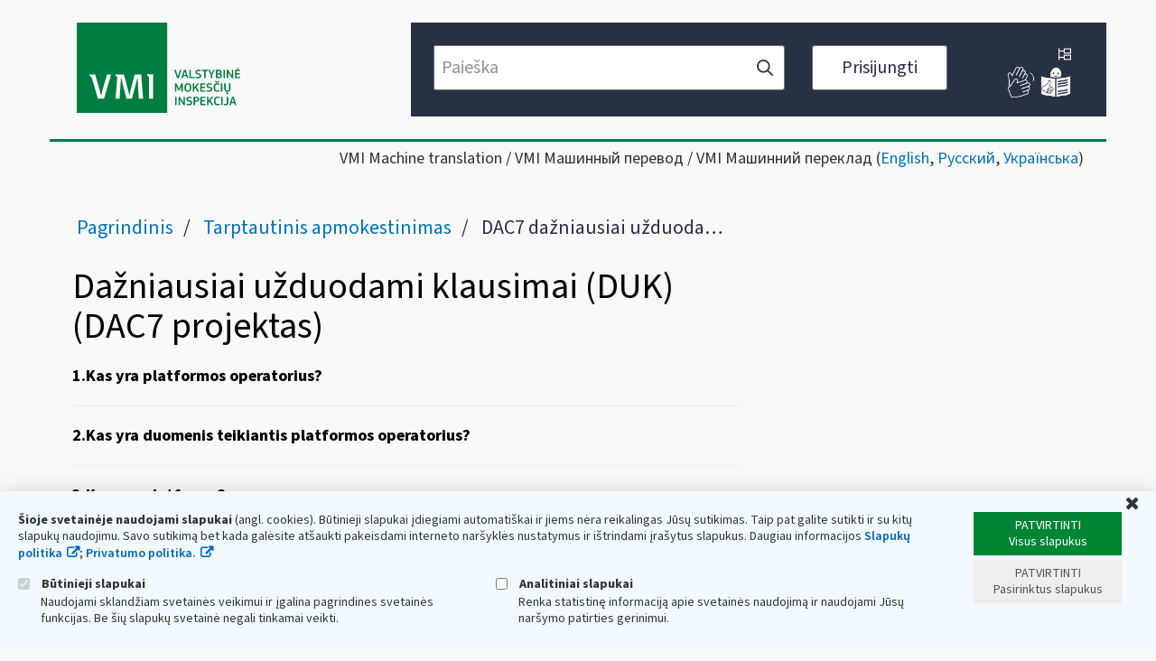

--- FILE ---
content_type: text/html;charset=UTF-8
request_url: https://www.vmi.lt/evmi/dac7-dazniausiai-uzduodami-klausimai?inheritRedirect=true
body_size: 29952
content:
<!DOCTYPE html> <html class="ltr" dir="ltr" lang="lt-LT"> <head> <title>DAC7 dažniausiai užduodami klausimai - VMI</title> <meta content="initial-scale=1.0, width=device-width" name="viewport" /> <meta content="text/html; charset=UTF-8" http-equiv="content-type" /> <script async src="https://www.googletagmanager.com/gtag/js?id=UA-TEST-123456789TTTT"></script> <script src="/evmi/o/eskis-cookie-policy/js/main.js"></script> <script>checkCookieConsent("EVMICookieConsent",{googleAnalyticsId:"UA-TEST-123456789TTTT"});</script> <link href="https://www.vmi.lt/evmi/o/dynamic-data-mapping-form-renderer/css/main.css?browserId=other&themeId=eskis_WAR_eskistheme&minifierType=css&languageId=lt_LT&b=7006&t=1769259139488" rel="stylesheet" type = "text/css" /> <link href="https://www.vmi.lt/evmi/o/mentions-web/css/mentions.css?browserId=other&themeId=eskis_WAR_eskistheme&minifierType=css&languageId=lt_LT&b=7006&t=1769259139488" rel="stylesheet" type = "text/css" /> <link href="https://www.vmi.lt/evmi/o/eskis-theme/images/favicon.ico" rel="icon" /> <link data-senna-track="temporary" href="https&#x3a;&#x2f;&#x2f;www&#x2e;vmi&#x2e;lt&#x2f;evmi&#x2f;dac7-dazniausiai-uzduodami-klausimai" rel="canonical" /> <link class="lfr-css-file" data-senna-track="temporary" href="https&#x3a;&#x2f;&#x2f;www&#x2e;vmi&#x2e;lt&#x2f;evmi&#x2f;o&#x2f;eskis-theme&#x2f;css&#x2f;aui&#x2e;css&#x3f;browserId&#x3d;other&#x26;themeId&#x3d;eskis_WAR_eskistheme&#x26;minifierType&#x3d;css&#x26;languageId&#x3d;lt_LT&#x26;b&#x3d;7006&#x26;t&#x3d;1769259139488" id="liferayAUICSS" rel="stylesheet" type="text/css" /> <link data-senna-track="temporary" href="&#x2f;evmi&#x2f;o&#x2f;frontend-css-web&#x2f;main&#x2e;css&#x3f;browserId&#x3d;other&#x26;themeId&#x3d;eskis_WAR_eskistheme&#x26;minifierType&#x3d;css&#x26;languageId&#x3d;lt_LT&#x26;b&#x3d;7006&#x26;t&#x3d;1591606074309" id="liferayPortalCSS" rel="stylesheet" type="text/css" /> <link data-senna-track="temporary" href="&#x2f;evmi&#x2f;combo&#x3f;browserId&#x3d;other&#x26;minifierType&#x3d;&#x26;themeId&#x3d;eskis_WAR_eskistheme&#x26;languageId&#x3d;lt_LT&#x26;b&#x3d;7006&#x26;CookiePolicy&#x3a;&#x25;2Fcss&#x25;2Fmain&#x2e;css&#x26;EskisNotification&#x3a;&#x25;2Fcss&#x25;2Fmain&#x2e;css&#x26;com_liferay_journal_content_web_portlet_JournalContentPortlet_INSTANCE_7rY6Y7Hca3yO&#x3a;&#x25;2Fcss&#x25;2Fmain&#x2e;css&#x26;com_liferay_product_navigation_product_menu_web_portlet_ProductMenuPortlet&#x3a;&#x25;2Fcss&#x25;2Fmain&#x2e;css&#x26;t&#x3d;1767346566000" id="fbf63456" rel="stylesheet" type="text/css" /> <script data-senna-track="temporary" type="text/javascript">var Liferay=Liferay||{};
Liferay.Browser={acceptsGzip:function(){return!1},getMajorVersion:function(){return 131},getRevision:function(){return"537.36"},getVersion:function(){return"131.0"},isAir:function(){return!1},isChrome:function(){return!0},isEdge:function(){return!1},isFirefox:function(){return!1},isGecko:function(){return!0},isIe:function(){return!1},isIphone:function(){return!1},isLinux:function(){return!1},isMac:function(){return!0},isMobile:function(){return!1},isMozilla:function(){return!1},isOpera:function(){return!1},
isRtf:function(){return!0},isSafari:function(){return!0},isSun:function(){return!1},isWebKit:function(){return!0},isWindows:function(){return!1}};Liferay.Data=Liferay.Data||{};Liferay.Data.ICONS_INLINE_SVG=!0;Liferay.Data.NAV_SELECTOR="#navigation";Liferay.Data.NAV_SELECTOR_MOBILE="#navigationCollapse";Liferay.Data.isCustomizationView=function(){return!1};Liferay.Data.notices=[null];
Liferay.PortletKeys={DOCUMENT_LIBRARY:"com_liferay_document_library_web_portlet_DLPortlet",DYNAMIC_DATA_MAPPING:"com_liferay_dynamic_data_mapping_web_portlet_DDMPortlet",ITEM_SELECTOR:"com_liferay_item_selector_web_portlet_ItemSelectorPortlet"};Liferay.PropsValues={JAVASCRIPT_SINGLE_PAGE_APPLICATION_TIMEOUT:0,NTLM_AUTH_ENABLED:!1,UPLOAD_SERVLET_REQUEST_IMPL_MAX_SIZE:104857600};
Liferay.ThemeDisplay={getLayoutId:function(){return"5311"},getLayoutRelativeControlPanelURL:function(){return"/evmi/group/guest/~/control_panel/manage"},getLayoutRelativeURL:function(){return"/evmi/dac7-dazniausiai-uzduodami-klausimai"},getLayoutURL:function(){return"https://www.vmi.lt/evmi/dac7-dazniausiai-uzduodami-klausimai"},getParentLayoutId:function(){return"4508"},isControlPanel:function(){return!1},isPrivateLayout:function(){return"false"},isVirtualLayout:function(){return!1},getBCP47LanguageId:function(){return"lt-LT"},
getCanonicalURL:function(){return"https://www.vmi.lt/evmi/dac7-dazniausiai-uzduodami-klausimai"},getCDNBaseURL:function(){return"https://www.vmi.lt"},getCDNDynamicResourcesHost:function(){return""},getCDNHost:function(){return""},getCompanyGroupId:function(){return"20151"},getCompanyId:function(){return"20115"},getDefaultLanguageId:function(){return"lt_LT"},getDoAsUserIdEncoded:function(){return""},getLanguageId:function(){return"lt_LT"},getParentGroupId:function(){return"20142"},getPathContext:function(){return"/evmi"},
getPathImage:function(){return"/evmi/image"},getPathJavaScript:function(){return"/evmi/o/frontend-js-web"},getPathMain:function(){return"/evmi/c"},getPathThemeImages:function(){return"https://www.vmi.lt/evmi/o/eskis-theme/images"},getPathThemeRoot:function(){return"/evmi/o/eskis-theme"},getPlid:function(){return"1125139"},getPortalURL:function(){return"https://www.vmi.lt"},getScopeGroupId:function(){return"20142"},getScopeGroupIdOrLiveGroupId:function(){return"20142"},getSessionId:function(){return""},
getSiteAdminURL:function(){return"https://www.vmi.lt/evmi/group/guest/~/control_panel/manage?p_p_lifecycle\x3d0\x26p_p_state\x3dmaximized\x26p_p_mode\x3dview"},getSiteGroupId:function(){return"20142"},getURLControlPanel:function(){return"/evmi/group/control_panel?refererPlid\x3d1125139"},getURLHome:function(){return"https://www.vmi.lt/evmi/web/guest"},getUserEmailAddress:function(){return""},getUserId:function(){return"20119"},getUserName:function(){return""},isAddSessionIdToURL:function(){return!1},
isFreeformLayout:function(){return!1},isImpersonated:function(){return!1},isSignedIn:function(){return!1},isStateExclusive:function(){return!1},isStateMaximized:function(){return!1},isStatePopUp:function(){return!1}};var themeDisplay=Liferay.ThemeDisplay;
Liferay.AUI={getAvailableLangPath:function(){return"available_languages.jsp?browserId\x3dother\x26themeId\x3deskis_WAR_eskistheme\x26colorSchemeId\x3d01\x26minifierType\x3djs\x26languageId\x3dlt_LT\x26b\x3d7006\x26t\x3d1769259104162"},getCombine:function(){return!0},getComboPath:function(){return"/evmi/combo/?browserId\x3dother\x26minifierType\x3d\x26languageId\x3dlt_LT\x26b\x3d7006\x26t\x3d1591606074747\x26"},getDateFormat:function(){return"%Y-%m-%d"},getEditorCKEditorPath:function(){return"/evmi/o/frontend-editor-ckeditor-web"},
getFilter:function(){return"min"},getFilterConfig:function(){var a=null;this.getCombine()||(a={replaceStr:".js"+this.getStaticResourceURLParams(),searchExp:"\\.js$"});return a},getJavaScriptRootPath:function(){return"/evmi/o/frontend-js-web"},getLangPath:function(){return"aui_lang.jsp?browserId\x3dother\x26themeId\x3deskis_WAR_eskistheme\x26colorSchemeId\x3d01\x26minifierType\x3djs\x26languageId\x3dlt_LT\x26b\x3d7006\x26t\x3d1591606074747"},getPortletRootPath:function(){return"/evmi/html/portlet"},
getStaticResourceURLParams:function(){return"?browserId\x3dother\x26minifierType\x3d\x26languageId\x3dlt_LT\x26b\x3d7006\x26t\x3d1591606074747"}};Liferay.authToken="p3AyFLeY";Liferay.currentURL="/evmi/dac7-dazniausiai-uzduodami-klausimai?inheritRedirect\x3dtrue";Liferay.currentURLEncoded="%2Fevmi%2Fdac7-dazniausiai-uzduodami-klausimai%3FinheritRedirect%3Dtrue";</script> <script src="/evmi/o/js_loader_modules?t=1769259139488" type="text/javascript"></script> <script src="/evmi/o/frontend-js-web/everything.jsp?browserId=other&amp;themeId=eskis_WAR_eskistheme&amp;colorSchemeId=01&amp;minifierType=js&amp;minifierBundleId=javascript.everything.files&amp;languageId=lt_LT&amp;b=7006&amp;t=1591606074747" type="text/javascript"></script> <script data-senna-track="temporary" src="/evmi/o/js_bundle_config?t=1769259140900" type="text/javascript"></script> <script data-senna-track="temporary" type="text/javascript"></script> <link class="lfr-css-file" data-senna-track="temporary" href="https&#x3a;&#x2f;&#x2f;www&#x2e;vmi&#x2e;lt&#x2f;evmi&#x2f;o&#x2f;eskis-theme&#x2f;css&#x2f;main&#x2e;css&#x3f;browserId&#x3d;other&#x26;themeId&#x3d;eskis_WAR_eskistheme&#x26;minifierType&#x3d;css&#x26;languageId&#x3d;lt_LT&#x26;b&#x3d;7006&#x26;t&#x3d;1769259139488" id="liferayThemeCSS" rel="stylesheet" type="text/css" /> <style data-senna-track="temporary" type="text/css"></style> <script type="text/javascript">Liferay.Loader.require("frontend-js-spa-web/liferay/init.es",function(a){(function(){(function(){Liferay.SPA=Liferay.SPA||{};Liferay.SPA.cacheExpirationTime=-1;Liferay.SPA.clearScreensCache=!1;Liferay.SPA.excludedPaths=["/evmi/documents","/evmi/image"];Liferay.SPA.loginRedirect="";Liferay.SPA.requestTimeout=0;Liferay.SPA.userNotification={message:"Atrodo, kad tai trunka ilgiau nei tik\u0117tasi.",timeout:3E4,title:"Oi"};a.default.init(function(b){b.setPortletsBlacklist({com_liferay_site_navigation_directory_web_portlet_SitesDirectoryPortlet:!0,
com_liferay_nested_portlets_web_portlet_NestedPortletsPortlet:!0,com_liferay_login_web_portlet_LoginPortlet:!0,com_liferay_layout_admin_web_portlet_MyPagesPortlet:!0,com_liferay_login_web_portlet_FastLoginPortlet:!0});b.setValidStatusCodes([221,490,494,499,491,492,493,495,220])})})()})()},function(a){console.error(a)});</script><link data-senna-track="permanent" href="https://www.vmi.lt/evmi/combo?browserId=other&minifierType=css&languageId=lt_LT&b=7006&t=1591606075965&/evmi/o/product-navigation-simulation-theme-contributor/css/simulation_panel.css&/evmi/o/product-navigation-product-menu-theme-contributor/product_navigation_product_menu.css&/evmi/o/product-navigation-control-menu-theme-contributor/product_navigation_control_menu.css" rel="stylesheet" type = "text/css" /> <script data-senna-track="permanent" src="https://www.vmi.lt/evmi/combo?browserId=other&minifierType=js&languageId=lt_LT&b=7006&t=1591606075965&/evmi/o/product-navigation-control-menu-theme-contributor/product_navigation_control_menu.js" type = "text/javascript"></script> <script data-senna-track="temporary" type="text/javascript">window.Analytics&&(window._com_liferay_document_library_analytics_isViewFileEntry=!1);</script> <script type="text/javascript">Liferay.on("ddmFieldBlur",function(a){window.Analytics&&Analytics.send("fieldBlurred","Form",{fieldName:a.fieldName,focusDuration:a.focusDuration,formId:a.formId,page:a.page-1})});Liferay.on("ddmFieldFocus",function(a){window.Analytics&&Analytics.send("fieldFocused","Form",{fieldName:a.fieldName,formId:a.formId,page:a.page-1})});Liferay.on("ddmFormPageShow",function(a){window.Analytics&&Analytics.send("pageViewed","Form",{formId:a.formId,page:a.page,title:a.title})});
Liferay.on("ddmFormSubmit",function(a){window.Analytics&&Analytics.send("formSubmitted","Form",{formId:a.formId})});Liferay.on("ddmFormView",function(a){window.Analytics&&Analytics.send("formViewed","Form",{formId:a.formId,title:a.title})});</script> <script type="text/javascript" src="https://www.vmi.lt/evmi/o/eskis-theme/js/datatype-date-format_lt_LT.js"></script> <script type="text/javascript" src="https://www.vmi.lt/evmi/o/eskis-theme/js/page-indexing.js"></script> <script type="text/javascript" src="https://www.vmi.lt/evmi/o/eskis-theme/js/tilde/widget.js"></script> <script type="text/javascript" src="https://www.vmi.lt/evmi/o/eskis-theme/js/tilde/tilde.js"></script> </head> <body class=" controls-visible yui3-skin-sam guest-site signed-out public-page site content-page"> <nav class="quick-access-nav" id="bjss_quickAccessNav"> <h1 class="hide-accessible">Navigacija </h1> <ul> <li><a href="#main-content">Pereiti prie turinio </a></li> </ul> </nav> <div id="wrapper"> <header role="banner"> <div id="header-top-row"> <div id="header-top-row-inner" class="container-fluid"> <div id="header-m-bar"> <a id="site-map" href="https://www.vmi.lt/evmi/svetaines-medis" title="Svetainės medis"> <img alt="Svetainės medis" src="https://www.vmi.lt/evmi/o/eskis-theme/images/tree.svg" height="14" width="14"> </a> <div id="header-m-bar-info"> <a id="info-in-sign-language" href="https://www.vmi.lt/evmi/informacija-gestu-kalba" title="Informacija gestų kalba"> <img alt="Informacija gestų kalba" src="https://www.vmi.lt/evmi/o/eskis-theme/images/sign-lang.png" height="36" width="36"> </a> <a id="info-in-easy-to-read-language" href="https://www.vmi.lt/evmi/lengvai-suprantama-kalba" title="Informacija suprantama kalba"> <img alt="Informacija suprantama kalba" src="https://www.vmi.lt/evmi/o/eskis-theme/images/easy-to-read-lang.png" height="36" width="36"> </a> </div> </div> <div class="row row-eq-height"> <div class="col-xs-12 col-sm-5 col-md-4" id="header-left"> <div class="site-title"> <a class="logo default-logo" href="https://www.vmi.lt/evmi" title="Eiti į VMI "> <svg version="1.1" width="181" height="100" xmlns="http://www.w3.org/2000/svg" xmlns:xlink="http://www.w3.org/1999/xlink" x="0px" y="0px" viewBox="0 0 1000 553" style="enable-background:new 0 0 1000 553;" xml:space="preserve"> <g> <rect x="-0.15" y="-0.26" class="st0" width="553.5" height="553.5"/> <g> <path class="st0" d="M613.25,312.37l5.48,17.65h0.23l5.39-17.72l6.56-21.13c0.29-1.07,1.02-1.62,2.14-1.62h6.09 c0.56,0,0.88,0.18,0.92,0.47c0.05,0.32,0,0.67-0.15,1.08l-15.88,47.94c-0.2,0.51-0.43,0.91-0.72,1.2 c-0.27,0.28-0.81,0.42-1.6,0.42h-6.07c-0.72,0-1.24-0.13-1.54-0.38c-0.31-0.28-0.56-0.66-0.72-1.17l-15.93-48.08 c-0.38-0.97-0.04-1.48,0.99-1.48h5.8c0.7,0,1.22,0.13,1.54,0.35c0.29,0.23,0.52,0.63,0.67,1.2L613.25,312.37z"/> <path class="st0" d="M649.16,339.03c-0.2,0.61-0.45,1.05-0.77,1.27c-0.31,0.23-0.75,0.35-1.31,0.35h-6.02 c-0.92,0-1.19-0.53-0.86-1.55l15.58-47.94c0.2-0.54,0.43-0.97,0.7-1.23c0.24-0.25,0.72-0.4,1.44-0.4h6.72 c0.72,0,1.2,0.16,1.47,0.44c0.25,0.29,0.45,0.69,0.61,1.19l15.88,48.08c0.25,0.94,0,1.4-0.77,1.4h-6.78 c-0.62,0-1.04-0.13-1.27-0.38c-0.25-0.28-0.45-0.69-0.65-1.24l-3.25-11.09h-17.25L649.16,339.03z M664.56,309.75l-3.15-11.09h-0.3 l-3.09,10.95l-3.23,11.09h13.02L664.56,309.75z"/> <path class="st0" d="M698.07,333.1h22.06c0.92,0,1.38,0.44,1.38,1.3v4.84c0,0.94-0.48,1.4-1.45,1.4h-29.13 c-1.04,0-1.56-0.47-1.56-1.4v-48.23c0-1.02,0.5-1.54,1.46-1.54h5.8c0.97,0,1.44,0.51,1.44,1.54V333.1z"/> <path class="st0" d="M742.71,341.34c-0.97,0-2.11-0.03-3.38-0.13c-1.31-0.06-2.62-0.19-3.97-0.37c-1.38-0.18-2.73-0.41-4.05-0.72 c-1.33-0.26-2.49-0.6-3.48-1.02c-0.86-0.35-1.38-0.72-1.49-1.07c-0.13-0.37-0.15-0.8-0.04-1.32l0.7-3.16 c0.15-0.66,0.36-1.05,0.63-1.16c0.29-0.1,0.77-0.1,1.47,0c0.94,0.1,2.05,0.23,3.29,0.35c1.24,0.12,2.46,0.25,3.7,0.35 c1.24,0.09,2.44,0.19,3.56,0.25c1.17,0.09,2.19,0.15,3.07,0.15c6.56,0,9.88-2.27,9.88-6.79c0-1.39-0.16-2.53-0.48-3.44 c-0.31-0.89-0.83-1.65-1.56-2.27c-0.72-0.61-1.65-1.11-2.79-1.48c-1.15-0.35-2.62-0.69-4.35-0.98c-2.28-0.48-4.42-0.98-6.52-1.55 c-2.1-0.56-3.92-1.36-5.52-2.39c-1.58-1.02-2.85-2.4-3.77-4.08c-0.92-1.7-1.38-3.86-1.38-6.48c0-4.87,1.56-8.6,4.65-11.17 c3.11-2.58,7.4-3.86,12.83-3.86c0.72,0,1.65,0.03,2.82,0.07c1.16,0.06,2.39,0.15,3.7,0.29c1.31,0.1,2.63,0.32,3.97,0.6 c1.33,0.29,2.55,0.64,3.7,1.11c0.88,0.37,1.38,0.73,1.51,1.1c0.12,0.35,0.14,0.79,0.03,1.3l-0.77,3.16 c-0.14,0.6-0.39,0.98-0.68,1.11c-0.31,0.13-0.83,0.18-1.55,0.12c-1.76-0.26-3.68-0.48-5.75-0.69c-2.06-0.22-4.27-0.31-6.59-0.31 c-3.27,0-5.57,0.6-6.9,1.81c-1.31,1.2-1.96,2.88-1.96,5.05c0,1.23,0.18,2.21,0.52,2.96c0.34,0.75,0.86,1.35,1.58,1.81 c0.7,0.45,1.67,0.83,2.82,1.11s2.57,0.57,4.26,0.89c2.22,0.47,4.36,0.97,6.39,1.54c2.07,0.57,3.88,1.39,5.44,2.47 c1.58,1.07,2.84,2.52,3.79,4.3c0.94,1.8,1.42,4.17,1.42,7.1c0,2.93-0.52,5.36-1.54,7.32c-1.04,1.95-2.39,3.53-4.13,4.74 c-1.71,1.2-3.69,2.08-5.98,2.58C747.53,341.08,745.16,341.34,742.71,341.34z"/> <path class="st0" d="M800.58,297.03h-12.27v42.16c0,0.39-0.07,0.75-0.27,1.04c-0.18,0.28-0.52,0.42-1.1,0.42h-5.71 c-0.97,0-1.46-0.48-1.46-1.46v-42.16h-12.18c-0.61,0-1.01-0.12-1.21-0.34c-0.23-0.23-0.31-0.57-0.31-1.04v-4.73 c0-0.45,0.09-0.8,0.31-1.05c0.2-0.26,0.59-0.4,1.15-0.4h33.13c0.99,0,1.47,0.48,1.47,1.45v4.73 C802.12,296.58,801.6,297.03,800.58,297.03z"/> <path class="st0" d="M820.31,319.61l-15.88-28.65c-0.15-0.38-0.18-0.69-0.07-0.98c0.14-0.28,0.43-0.44,0.83-0.44h6.56 c0.66,0,1.1,0.1,1.38,0.29c0.25,0.18,0.5,0.53,0.75,1.04l6.27,12.01l4.33,8.49h0.47l4.57-8.71l6.25-11.57 c0.25-0.57,0.54-0.97,0.81-1.2c0.29-0.22,0.72-0.35,1.35-0.35h6.29c0.54,0,0.86,0.15,0.99,0.4c0.11,0.26,0.09,0.59-0.14,1.02 l-16.23,28.65v19.58c0,0.39-0.12,0.75-0.27,1.04c-0.18,0.28-0.54,0.42-1.1,0.42h-5.66c-1.02,0-1.51-0.48-1.51-1.46V319.61z"/> <path class="st0" d="M887.95,326.08c0,2.27-0.38,4.3-1.19,6.1c-0.79,1.79-1.87,3.32-3.23,4.57c-1.35,1.27-2.96,2.24-4.73,2.9 c-1.81,0.67-3.72,1.01-5.71,1.01h-19.58c-0.67,0-1.11-0.13-1.35-0.38c-0.23-0.28-0.34-0.63-0.34-1.08v-48.17 c0-0.97,0.52-1.48,1.53-1.48h17.66c5.12,0,9,1.24,11.58,3.72c2.61,2.47,3.9,5.77,3.9,9.86c0,0.72-0.1,1.57-0.27,2.55 c-0.18,0.98-0.5,1.95-0.97,2.93c-0.45,0.97-1.08,1.9-1.87,2.82c-0.82,0.88-1.81,1.65-3.05,2.27l0.1,0.15 c1.53,0.51,2.79,1.26,3.74,2.24c0.99,0.98,1.76,2.03,2.33,3.19c0.56,1.16,0.97,2.34,1.15,3.56 C887.84,324.03,887.95,325.1,887.95,326.08z M877.4,303.85c0-1.93-0.59-3.54-1.81-4.83c-1.22-1.27-3.18-1.92-5.91-1.92h-9.15 v13.33h10.02c1.96,0,3.59-0.61,4.89-1.87C876.75,307.32,877.4,305.74,877.4,303.85z M878.87,325.53c0-2.05-0.63-3.85-1.89-5.38 c-1.27-1.55-3.27-2.3-6.04-2.3h-10.4v15.25h10.4c1.56,0,2.84-0.21,3.86-0.61c1.02-0.42,1.83-0.97,2.46-1.67 c0.63-0.69,1.04-1.49,1.27-2.39C878.76,327.52,878.87,326.57,878.87,325.53z"/> <path class="st0" d="M897.68,291.02c0-1.02,0.5-1.54,1.44-1.54h5.87c0.97,0,1.46,0.51,1.46,1.54v48.17c0,0.98-0.5,1.46-1.46,1.46 h-5.87c-0.94,0-1.44-0.48-1.44-1.46V291.02z"/> <path class="st0" d="M926.89,305.44h-0.25v33.74c0,0.98-0.48,1.46-1.46,1.46h-5.55c-1.02,0-1.53-0.48-1.53-1.46v-48.23 c0-0.95,0.47-1.42,1.46-1.42h4.38c1.19,0,1.98,0.28,2.37,0.79c0.38,0.5,0.83,1.13,1.35,1.86l9.69,15.1l11.1,17.33h0.25v-33.52 c0-0.51,0.09-0.89,0.29-1.16c0.23-0.25,0.61-0.4,1.15-0.4h5.62c0.97,0,1.49,0.53,1.49,1.55v48.16c0,0.94-0.52,1.4-1.49,1.4h-4.45 c-0.72,0-1.24-0.12-1.6-0.35c-0.31-0.22-0.63-0.6-0.94-1.11l-16.73-25.51L926.89,305.44z"/> <path class="st0" d="M968.09,291.02c0-1.02,0.52-1.54,1.53-1.54H998c0.97,0,1.44,0.48,1.44,1.45v4.73c0,0.92-0.49,1.38-1.51,1.38 h-21.04v13.33h18.65c1.02,0,1.51,0.47,1.51,1.39v4.77c0,0.92-0.5,1.39-1.51,1.39h-18.65v15.19h21.56c0.92,0,1.4,0.48,1.4,1.46 v4.68c0,0.94-0.48,1.4-1.46,1.4h-28.76c-1.01,0-1.53-0.47-1.53-1.4V291.02z M989.2,281.53c0,0.57-0.04,1.13-0.16,1.67 c-0.09,0.54-0.31,1.01-0.65,1.42c-0.31,0.42-0.79,0.75-1.37,0.97c-0.59,0.23-1.35,0.35-2.28,0.35c-0.97,0-1.74-0.15-2.33-0.4 c-0.63-0.26-1.06-0.59-1.35-0.99c-0.34-0.42-0.52-0.86-0.63-1.38c-0.09-0.53-0.16-1.07-0.16-1.64c0-1.17,0.29-2.18,0.88-3 c0.59-0.82,1.81-1.24,3.59-1.24c1.84,0,3.07,0.41,3.63,1.2C988.93,279.29,989.2,280.29,989.2,281.53z"/> <path class="st0" d="M625.22,404.79l4.69-10.04l10.47-21.26c0.25-0.51,0.54-0.89,0.88-1.16c0.31-0.26,0.88-0.39,1.67-0.39h4.44 c0.54,0,0.88,0.15,1.04,0.42c0.18,0.29,0.29,0.61,0.29,0.98v48.3c0,0.41-0.11,0.76-0.29,1.04c-0.16,0.29-0.54,0.42-1.1,0.42h-5.62 c-1.03,0-1.55-0.47-1.55-1.46v-30.91h-0.23l-2.69,5.94l-8.46,17.25c-0.25,0.47-0.54,0.83-0.88,1.08 c-0.34,0.25-0.79,0.38-1.35,0.38h-2.93c-0.65,0-1.15-0.12-1.44-0.34c-0.31-0.25-0.59-0.56-0.83-0.98l-8.77-17.94l-2.53-5.4h-0.15 v30.91c0,0.41-0.1,0.76-0.27,1.04c-0.21,0.29-0.56,0.42-1.13,0.42h-5.69c-0.99,0-1.49-0.47-1.49-1.46v-48.3 c0-0.94,0.47-1.4,1.4-1.4h4.82c0.79,0,1.31,0.1,1.62,0.32c0.31,0.21,0.61,0.59,0.88,1.16l10.45,21.57l4.55,9.8H625.22z"/> <path class="st0" d="M700.39,396.84c0,2.97-0.2,6.06-0.61,9.23c-0.4,3.19-1.33,6.09-2.73,8.71c-1.42,2.62-3.54,4.79-6.34,6.47 c-2.8,1.7-6.58,2.55-11.37,2.55c-3.11,0-5.82-0.38-8.03-1.16c-2.25-0.75-4.15-1.81-5.66-3.16c-1.56-1.33-2.77-2.88-3.67-4.67 c-0.91-1.77-1.58-3.64-2.06-5.65c-0.45-2.02-0.77-4.05-0.9-6.15c-0.18-2.12-0.25-4.19-0.25-6.18c0-1.55,0.07-3.26,0.25-5.14 c0.13-1.87,0.48-3.75,0.99-5.62c0.5-1.86,1.22-3.7,2.17-5.47c0.93-1.77,2.17-3.37,3.68-4.74c1.56-1.38,3.43-2.49,5.64-3.31 c2.21-0.82,4.87-1.24,7.94-1.24c4.57,0,8.23,0.75,11,2.24c2.77,1.48,4.9,3.45,6.36,5.9c1.49,2.44,2.44,5.18,2.91,8.21 C700.17,390.68,700.39,393.75,700.39,396.84z M691.53,397.65c0-3.09-0.18-5.79-0.59-8.15c-0.36-2.34-1.04-4.3-1.94-5.85 c-0.95-1.58-2.17-2.77-3.7-3.56c-1.58-0.81-3.5-1.21-5.86-1.21c-2.22,0-4.04,0.44-5.53,1.27c-1.44,0.86-2.61,2.08-3.53,3.67 c-0.88,1.6-1.54,3.56-1.92,5.87c-0.38,2.33-0.56,4.98-0.56,7.96c0,2.88,0.16,5.49,0.5,7.79c0.31,2.33,0.93,4.29,1.79,5.9 c0.88,1.58,2.07,2.79,3.56,3.64c1.48,0.85,3.38,1.27,5.71,1.27c2.36,0,4.28-0.39,5.86-1.23c1.54-0.82,2.75-2.02,3.7-3.58 c0.9-1.57,1.58-3.53,1.94-5.84C691.35,403.28,691.53,400.63,691.53,397.65z"/> <path class="st0" d="M718.96,396.61l5.87-7.55l12.94-15.96c0.37-0.41,0.72-0.69,1.08-0.88c0.37-0.18,0.86-0.28,1.47-0.28h7.01 c0.56,0,0.9,0.16,1.04,0.47c0.11,0.32,0.02,0.67-0.36,1.08l-16.71,20.34l17.27,27.67c0.29,0.51,0.34,0.91,0.13,1.19 c-0.2,0.29-0.52,0.42-0.9,0.42h-7.1c-0.65,0-1.15-0.12-1.49-0.38c-0.37-0.25-0.68-0.62-0.97-1.08l-12.65-20.95l-6.77,8.4v12.55 c0,0.41-0.11,0.76-0.27,1.04c-0.18,0.29-0.56,0.42-1.13,0.42h-5.77c-1.02,0-1.54-0.47-1.54-1.46v-48.16 c0-1.02,0.52-1.55,1.54-1.55h5.77c0.56,0,0.94,0.15,1.13,0.42c0.16,0.29,0.27,0.66,0.27,1.13v23.12H718.96z"/> <path class="st0" d="M755.18,373.49c0-1.02,0.52-1.55,1.56-1.55h28.35c0.97,0,1.46,0.5,1.46,1.45v4.74c0,0.92-0.52,1.39-1.54,1.39 h-21.04v13.32h18.63c1.04,0,1.56,0.45,1.56,1.38v4.77c0,0.94-0.52,1.39-1.56,1.39h-18.63v15.19h21.58c0.93,0,1.38,0.5,1.38,1.46 v4.71c0,0.91-0.5,1.38-1.46,1.38h-28.73c-1.04,0-1.56-0.47-1.56-1.38V373.49z"/> <path class="st0" d="M810.6,423.8c-0.97,0-2.1-0.03-3.38-0.1c-1.31-0.07-2.62-0.21-3.97-0.41c-1.38-0.16-2.71-0.39-4.06-0.67 c-1.33-0.28-2.48-0.63-3.47-1.05c-0.88-0.35-1.35-0.72-1.49-1.07c-0.12-0.35-0.16-0.8-0.04-1.3l0.69-3.16 c0.16-0.67,0.37-1.05,0.66-1.16c0.29-0.1,0.74-0.1,1.42,0c0.99,0.1,2.07,0.21,3.31,0.34c1.21,0.13,2.46,0.25,3.7,0.35 c1.24,0.1,2.44,0.19,3.58,0.26c1.15,0.09,2.17,0.13,3.04,0.13c6.56,0,9.86-2.27,9.86-6.79c0-1.39-0.14-2.53-0.45-3.42 c-0.34-0.91-0.83-1.67-1.55-2.28c-0.72-0.61-1.65-1.1-2.8-1.46c-1.15-0.35-2.61-0.69-4.35-0.99c-2.28-0.45-4.45-0.98-6.5-1.55 c-2.1-0.56-3.95-1.35-5.55-2.39c-1.57-1.02-2.84-2.39-3.76-4.07c-0.93-1.7-1.38-3.86-1.38-6.48c0-4.89,1.56-8.6,4.65-11.16 c3.11-2.58,7.4-3.86,12.83-3.86c0.72,0,1.67,0.03,2.82,0.07c1.15,0.06,2.39,0.13,3.69,0.28c1.31,0.12,2.64,0.32,3.97,0.6 c1.33,0.29,2.57,0.66,3.7,1.13c0.86,0.35,1.36,0.72,1.51,1.08c0.11,0.35,0.14,0.79,0.04,1.3l-0.79,3.18 c-0.15,0.6-0.36,0.98-0.7,1.11c-0.29,0.12-0.81,0.16-1.54,0.12c-1.76-0.26-3.67-0.5-5.75-0.69c-2.08-0.22-4.26-0.32-6.58-0.32 c-3.29,0-5.57,0.61-6.88,1.8c-1.33,1.23-1.99,2.9-1.99,5.06c0,1.23,0.18,2.21,0.5,2.96c0.37,0.75,0.88,1.36,1.6,1.81 c0.7,0.47,1.65,0.83,2.82,1.13c1.16,0.28,2.58,0.57,4.27,0.89c2.21,0.45,4.35,0.95,6.41,1.52c2.05,0.57,3.86,1.39,5.41,2.47 c1.6,1.08,2.82,2.52,3.79,4.32c0.95,1.81,1.42,4.16,1.42,7.08c0,2.94-0.51,5.39-1.53,7.32c-1.04,1.96-2.41,3.54-4.13,4.74 c-1.72,1.21-3.7,2.09-5.98,2.59C815.42,423.55,813.05,423.8,810.6,423.8z"/> <path class="st0" d="M837.57,398c0-3.29,0.25-6.54,0.77-9.72c0.51-3.19,1.53-6.01,3.04-8.52c1.51-2.49,3.63-4.51,6.31-6.06 c2.69-1.54,6.25-2.3,10.67-2.3c0.92,0,1.98,0.03,3.2,0.12c1.19,0.07,2.46,0.22,3.74,0.38c1.29,0.18,2.53,0.41,3.77,0.69 c1.24,0.29,2.37,0.63,3.41,1.05c0.61,0.26,1.03,0.56,1.24,0.91c0.25,0.37,0.31,0.85,0.2,1.46l-0.7,3.18 c-0.09,0.47-0.29,0.79-0.54,0.99c-0.22,0.21-0.72,0.26-1.44,0.16c-1.92-0.26-3.94-0.5-6.14-0.69c-2.18-0.22-4.28-0.32-6.26-0.32 c-2.64,0-4.74,0.48-6.34,1.46c-1.6,0.98-2.8,2.33-3.65,4.01c-0.86,1.7-1.4,3.64-1.65,5.9c-0.27,2.22-0.38,4.61-0.38,7.13 c0,2.52,0.13,4.89,0.45,7.1c0.31,2.21,0.91,4.13,1.76,5.72c0.88,1.62,2.09,2.9,3.67,3.83c1.56,0.91,3.61,1.38,6.14,1.38 c2.25,0,4.35-0.12,6.31-0.31c1.94-0.2,3.97-0.44,6.09-0.69c0.72-0.1,1.22-0.06,1.44,0.15c0.25,0.2,0.48,0.57,0.64,1.08l0.61,2.93 c0.31,1.13-0.12,1.96-1.31,2.47c-0.92,0.41-2,0.75-3.27,1.04c-1.26,0.28-2.52,0.53-3.83,0.73c-1.33,0.21-2.62,0.35-3.88,0.42 c-1.27,0.07-2.35,0.1-3.27,0.1c-4.31,0-7.83-0.72-10.51-2.2c-2.68-1.45-4.8-3.39-6.31-5.81c-1.53-2.41-2.55-5.17-3.13-8.25 C837.84,404.47,837.57,401.28,837.57,398z M858.21,363.16l9.5-6.23c0.4-0.25,0.72-0.41,0.9-0.47c0.23-0.04,0.5,0.07,0.86,0.39 l1.94,1.84c0.24,0.26,0.4,0.47,0.4,0.66c0.02,0.18-0.11,0.44-0.4,0.79l-8.64,8.11c-0.36,0.31-0.7,0.54-1.04,0.75 c-0.34,0.16-0.81,0.25-1.44,0.25h-4.15c-0.72,0-1.27-0.1-1.62-0.31c-0.37-0.21-0.68-0.47-0.99-0.78l-8.55-7.77 c-0.56-0.62-0.61-1.16-0.09-1.62l2-1.92c0.25-0.32,0.52-0.47,0.75-0.44c0.22,0.03,0.51,0.16,0.88,0.44L858.21,363.16z"/> <path class="st0" d="M882.25,373.49c0-1.02,0.5-1.55,1.47-1.55h5.86c0.97,0,1.47,0.53,1.47,1.55v48.16c0,1-0.5,1.46-1.47,1.46 h-5.86c-0.97,0-1.47-0.47-1.47-1.46V373.49z"/> <path class="st0" d="M921.41,430.06c0,1.17,0.34,1.98,0.99,2.41c0.68,0.44,1.54,0.66,2.55,0.66c0.69,0,1.42-0.04,2.17-0.12 c0.72-0.09,1.42-0.25,2.16-0.5c0.25-0.12,0.45-0.15,0.64-0.12c0.18,0.01,0.34,0.2,0.42,0.51l0.7,2.3 c0.11,0.35,0.09,0.63-0.04,0.79c-0.12,0.2-0.31,0.34-0.56,0.45c-0.88,0.39-1.94,0.78-3.2,1.1c-1.27,0.35-2.73,0.48-4.35,0.44 c-2.46-0.06-4.33-0.76-5.59-2.12c-1.27-1.38-1.89-3.04-1.89-5.05c0-1.02,0.22-2.15,0.65-3.41c0.45-1.23,1.19-2.52,2.28-3.85 c-6.36-0.66-10.82-3.45-13.4-8.4c-0.83-1.52-1.42-3.2-1.78-5.03c-0.37-1.81-0.54-3.73-0.54-5.74v-30.91c0-1.02,0.5-1.55,1.46-1.55 h5.79c0.97,0,1.45,0.53,1.45,1.55v30.95c0,3.8,0.86,6.7,2.59,8.71c1.71,1.96,4.27,2.96,7.67,2.96c3.39,0,5.98-0.94,7.74-2.82 c1.78-1.87,2.66-4.81,2.66-8.84v-30.95c0-1.02,0.52-1.55,1.54-1.55h5.73c0.56,0,0.92,0.15,1.08,0.42c0.2,0.29,0.27,0.66,0.27,1.13 l-0.07,30.91c0,1.54-0.1,3.06-0.27,4.57c-0.18,1.54-0.54,3.03-1.1,4.52c-1.38,3.35-3.45,5.81-6.23,7.39 c-2.75,1.61-5.82,2.52-9.2,2.78c-0.92,1.35-1.53,2.53-1.85,3.59C921.56,428.29,921.41,429.23,921.41,430.06z"/> <path class="st0" d="M601.99,455.96c0-1.02,0.5-1.55,1.46-1.55h5.87c0.97,0,1.44,0.53,1.44,1.55v48.16c0,0.98-0.48,1.46-1.44,1.46 h-5.87c-0.97,0-1.46-0.48-1.46-1.46V455.96z"/> <path class="st0" d="M631.2,470.36h-0.23v33.76c0,0.98-0.5,1.46-1.46,1.46h-5.55c-1.04,0-1.56-0.48-1.56-1.46v-48.25 c0-0.94,0.5-1.39,1.46-1.39h4.42c1.15,0,1.97,0.26,2.33,0.78c0.38,0.51,0.86,1.13,1.35,1.84l9.72,15.12l11.08,17.34h0.23v-33.54 c0-0.5,0.13-0.88,0.31-1.14c0.23-0.26,0.61-0.39,1.19-0.39h5.6c0.97,0,1.46,0.51,1.46,1.54v48.17c0,0.92-0.5,1.39-1.46,1.39h-4.45 c-0.72,0-1.26-0.1-1.6-0.34c-0.34-0.25-0.64-0.61-0.95-1.13l-16.73-25.52L631.2,470.36z"/> <path class="st0" d="M687.14,506.27c-0.97,0-2.1-0.03-3.41-0.12c-1.26-0.07-2.57-0.2-3.94-0.38c-1.35-0.19-2.71-0.4-4.04-0.7 c-1.35-0.28-2.5-0.61-3.48-1.04c-0.88-0.37-1.38-0.72-1.49-1.08c-0.14-0.35-0.16-0.79-0.04-1.3l0.67-3.15 c0.16-0.69,0.37-1.05,0.66-1.17c0.29-0.1,0.77-0.1,1.44,0c0.97,0.12,2.08,0.22,3.29,0.34c1.24,0.15,2.48,0.25,3.7,0.37 c1.24,0.1,2.43,0.18,3.59,0.26c1.17,0.07,2.17,0.12,3.04,0.12c6.58,0,9.88-2.27,9.88-6.79c0-1.38-0.16-2.52-0.48-3.41 c-0.29-0.91-0.81-1.67-1.56-2.3c-0.69-0.62-1.64-1.08-2.79-1.46c-1.15-0.35-2.59-0.7-4.35-1c-2.25-0.45-4.42-0.98-6.52-1.52 c-2.07-0.59-3.9-1.38-5.5-2.4c-1.57-1.02-2.84-2.39-3.76-4.1c-0.93-1.67-1.4-3.83-1.4-6.45c0-4.89,1.56-8.62,4.67-11.19 c3.12-2.56,7.38-3.83,12.83-3.83c0.72,0,1.65,0.03,2.8,0.07c1.17,0.04,2.39,0.13,3.69,0.26c1.33,0.13,2.66,0.34,3.99,0.61 c1.33,0.29,2.55,0.66,3.7,1.11c0.86,0.37,1.38,0.73,1.48,1.08c0.13,0.37,0.13,0.8,0.02,1.32l-0.75,3.16 c-0.15,0.62-0.4,0.98-0.7,1.11c-0.31,0.13-0.83,0.16-1.54,0.12c-1.76-0.25-3.67-0.5-5.73-0.7c-2.09-0.19-4.31-0.29-6.61-0.29 c-3.29,0-5.6,0.6-6.9,1.81c-1.33,1.2-1.96,2.88-1.96,5.03c0,1.23,0.18,2.21,0.49,2.99c0.34,0.73,0.86,1.33,1.58,1.8 c0.72,0.47,1.67,0.83,2.82,1.11c1.18,0.28,2.58,0.59,4.29,0.88c2.19,0.47,4.33,0.98,6.38,1.55c2.08,0.57,3.86,1.4,5.46,2.49 c1.54,1.05,2.8,2.5,3.75,4.27c0.95,1.81,1.45,4.19,1.45,7.11c0,2.91-0.53,5.37-1.56,7.32c-1.04,1.95-2.39,3.53-4.1,4.74 c-1.74,1.2-3.72,2.08-5.98,2.58C691.99,506.02,689.59,506.27,687.14,506.27z"/> <path class="st0" d="M723.45,504.12c0,0.41-0.12,0.75-0.27,1.04c-0.18,0.28-0.56,0.42-1.13,0.42h-5.78 c-1.03,0-1.53-0.48-1.53-1.46v-48.25c0-0.98,0.5-1.46,1.53-1.46h16.04c2.3,0,4.47,0.34,6.52,0.97c2.01,0.64,3.77,1.58,5.25,2.84 c1.49,1.27,2.66,2.87,3.52,4.79c0.83,1.93,1.27,4.19,1.27,6.75c0,1.78-0.23,3.63-0.72,5.52c-0.5,1.87-1.35,3.57-2.61,5.11 c-1.29,1.57-2.98,2.82-5.1,3.82c-2.12,1.01-4.83,1.52-8.12,1.52h-8.86V504.12z M740.02,469.98c0-2.78-0.81-4.81-2.39-6.09 c-1.6-1.29-3.72-1.92-6.34-1.92h-7.85v16.42h8.17c3.09,0,5.25-0.83,6.49-2.46C739.37,474.34,740.02,472.33,740.02,469.98z"/> <path class="st0" d="M756.26,455.96c0-1.02,0.52-1.55,1.56-1.55h28.35c0.97,0,1.46,0.48,1.46,1.46v4.73 c0,0.92-0.52,1.38-1.54,1.38h-21.06v13.32h18.65c1.04,0,1.56,0.47,1.56,1.38v4.79c0,0.92-0.52,1.39-1.56,1.39h-18.65v15.19h21.58 c0.95,0,1.38,0.48,1.38,1.46v4.7c0,0.92-0.48,1.39-1.44,1.39h-28.73c-1.04,0-1.56-0.47-1.56-1.39V455.96z"/> <path class="st0" d="M805.43,479.07l5.87-7.57l12.92-15.94c0.38-0.41,0.72-0.7,1.08-0.89c0.38-0.18,0.86-0.26,1.46-0.26h7.02 c0.56,0,0.92,0.16,1.04,0.47c0.13,0.31,0.02,0.67-0.34,1.08l-16.71,20.33l17.25,27.67c0.32,0.53,0.37,0.91,0.14,1.2 c-0.2,0.28-0.5,0.42-0.9,0.42h-7.11c-0.65,0-1.17-0.15-1.49-0.4c-0.34-0.25-0.67-0.6-0.97-1.07l-12.63-20.95l-6.79,8.4v12.56 c0,0.41-0.09,0.75-0.26,1.04c-0.18,0.28-0.57,0.42-1.13,0.42h-5.77c-1.01,0-1.54-0.48-1.54-1.46v-48.16 c0-1.02,0.53-1.55,1.54-1.55h5.77c0.56,0,0.95,0.13,1.13,0.42c0.18,0.29,0.26,0.66,0.26,1.13v23.11H805.43z"/> <path class="st0" d="M839.39,480.46c0-3.29,0.27-6.54,0.79-9.7c0.52-3.19,1.54-6.03,3.02-8.52c1.54-2.49,3.64-4.51,6.34-6.06 c2.71-1.54,6.25-2.33,10.67-2.33c0.92,0,1.98,0.06,3.2,0.13c1.2,0.07,2.46,0.22,3.72,0.38c1.31,0.18,2.55,0.42,3.79,0.7 c1.24,0.28,2.37,0.63,3.4,1.02c0.61,0.28,1.04,0.57,1.27,0.94c0.23,0.37,0.29,0.86,0.18,1.46l-0.7,3.16 c-0.09,0.45-0.27,0.8-0.52,1.01c-0.25,0.19-0.75,0.26-1.46,0.15c-1.92-0.25-3.95-0.5-6.14-0.7c-2.17-0.19-4.28-0.29-6.27-0.29 c-2.61,0-4.73,0.5-6.34,1.46c-1.58,0.98-2.79,2.3-3.65,4.01c-0.83,1.7-1.4,3.66-1.67,5.9c-0.25,2.22-0.37,4.61-0.37,7.13 c0,2.5,0.14,4.87,0.45,7.08c0.31,2.21,0.9,4.13,1.78,5.74c0.86,1.62,2.1,2.9,3.66,3.82c1.56,0.92,3.61,1.38,6.13,1.38 c2.26,0,4.35-0.09,6.29-0.29c1.97-0.22,3.99-0.44,6.12-0.7c0.72-0.1,1.21-0.04,1.46,0.16c0.25,0.2,0.45,0.57,0.61,1.07l0.62,2.94 c0.31,1.13-0.12,1.95-1.31,2.46c-0.92,0.39-2,0.76-3.27,1.04c-1.27,0.29-2.55,0.54-3.86,0.73c-1.31,0.2-2.6,0.35-3.86,0.42 c-1.27,0.09-2.35,0.12-3.27,0.12c-4.31,0-7.81-0.73-10.51-2.2c-2.71-1.45-4.81-3.41-6.34-5.82c-1.51-2.4-2.55-5.15-3.11-8.25 C839.69,486.94,839.39,483.75,839.39,480.46z"/> <path class="st0" d="M884.1,455.96c0-1.02,0.5-1.55,1.46-1.55h5.87c0.97,0,1.46,0.53,1.46,1.55v48.16c0,0.98-0.5,1.46-1.46,1.46 h-5.87c-0.97,0-1.46-0.48-1.46-1.46V455.96z"/> <path class="st0" d="M918.16,455.96c0-1.02,0.52-1.55,1.56-1.55h5.77c0.97,0,1.46,0.53,1.46,1.55v36.67 c0,4.37-1.22,7.73-3.63,10.1c-2.41,2.37-6.37,3.54-11.87,3.54c-1.49,0-3.09-0.12-4.8-0.35c-1.74-0.23-3.39-0.64-4.98-1.27 c-0.93-0.35-1.51-0.69-1.74-1.02c-0.2-0.34-0.23-0.83-0.02-1.43l0.77-3.48c0.15-0.5,0.34-0.8,0.54-0.95 c0.2-0.12,0.59-0.15,1.17-0.04c1.15,0.16,2.48,0.31,3.92,0.45c1.49,0.1,2.78,0.16,3.93,0.16c1.62,0,2.98-0.15,4.02-0.45 c1.01-0.31,1.82-0.75,2.41-1.35c0.59-0.59,0.99-1.33,1.2-2.2c0.2-0.88,0.29-1.87,0.29-3V455.96z"/> <path class="st0" d="M943.22,503.96c-0.2,0.63-0.47,1.04-0.77,1.29c-0.31,0.23-0.77,0.34-1.33,0.34h-6 c-0.93,0-1.22-0.53-0.83-1.55l15.56-47.94c0.21-0.54,0.42-0.95,0.67-1.21c0.27-0.26,0.75-0.39,1.47-0.39h6.7 c0.75,0,1.22,0.15,1.47,0.42c0.27,0.29,0.47,0.67,0.63,1.19l15.85,48.1c0.27,0.92,0,1.39-0.75,1.39h-6.79 c-0.63,0-1.03-0.15-1.28-0.4c-0.23-0.25-0.45-0.66-0.64-1.23l-3.25-11.09h-17.25L943.22,503.96z M958.62,474.69l-3.16-11.11h-0.31 l-3.07,10.93l-3.25,11.11h13.04L958.62,474.69z"/> </g> <g> <path class="st1" d="M149.18,449.8c-11.66-44.85-24.33-88.77-37.26-132.49c-8.75,0-17.55,0-26.32,0l0,0h-8.82l0.88,6.5 c0,0,6.81,5.68,8.96,7.73c4.06,3.94,4.62,5,9.04,20.78l-0.86-3.25c11.55,38.88,23,77.86,34.03,117.24c12.58,0,25.15,0,37.76,0 c14.11-49.94,28.78-99.33,43.19-148.99c-8.1,0-16.22,0-24.31,0C172.43,360.6,158.56,403.06,149.18,449.8z"/> <path class="st1" d="M354.82,317.31c-11.73,42.74-24.14,84.89-33.25,130.15c-9.72-44.87-22.06-87.2-33.79-130.15 c-10.3,0-20.63,0-30.94,0l0,0h-21.04l0.86,6.48c0,0,5.28,4.39,7.44,6.41c1.51,1.39,2.58,2.6,3.34,3.64 c0.29,0.38,0.36,0.82,0.38,1.23c-4.1,43.26-7.35,87.32-10.69,131.23c8.12,0,16.21,0,24.33,0c3.61-43.4,5.69-88.27,8.96-132.02 c10.17,45.03,22.62,87.9,33.76,132.02c11.1,0,22.18,0,33.29,0c11.3-44.12,23.16-87.68,34.26-132.02 c1.76,44.84,5.71,87.62,7.94,132.02c8.79,0,17.54,0,26.32,0c-3.74-49.88-8.3-98.99-11.9-148.99 C381.01,317.31,367.93,317.31,354.82,317.31z"/> <path class="st1" d="M429.66,317.25l0.88,6.57c0,0,5.25,4.4,7.42,6.39c1.51,1.4,2.6,2.62,3.39,3.67c0.45,0.59,0.47,1.59,0.47,1.59 l-0.02,130.81h24.66l0.02-148.98L429.66,317.25z"/> </g> </g> </svg> </a> </div> </div> <div class="col-xs-12 col-sm-7 col-md-8" id="header-right"> <div class="row"> <div class="col-lg-3 col-lg-push-8"> <a href="https://sso.vmi.lt/sso/login"> <button id="login-menu" class="btn btn-secondary" type="button"> <span>Prisijungti</span> </button> </a> </div> <div class="col-lg-8 col-lg-pull-3"> <div class="portlet-boundary portlet-boundary_com_liferay_portal_search_web_portlet_SearchPortlet_ portlet-static portlet-static-end portlet-barebone portlet-search " id="p_p_id_com_liferay_portal_search_web_portlet_SearchPortlet_" > <span id="p_com_liferay_portal_search_web_portlet_SearchPortlet"></span> <section class="portlet" id="portlet_com_liferay_portal_search_web_portlet_SearchPortlet"> <div class="portlet-content"> <div class=" portlet-content-container" > <div class="portlet-body"> <form action="https&#x3a;&#x2f;&#x2f;www&#x2e;vmi&#x2e;lt&#x2f;evmi&#x2f;dac7-dazniausiai-uzduodami-klausimai&#x3f;p_p_id&#x3d;com_liferay_portal_search_web_portlet_SearchPortlet&#x26;p_p_lifecycle&#x3d;0&#x26;p_p_state&#x3d;maximized&#x26;p_p_mode&#x3d;view&#x26;_com_liferay_portal_search_web_portlet_SearchPortlet_mvcPath&#x3d;&#x25;2Fsearch&#x2e;jsp&#x26;_com_liferay_portal_search_web_portlet_SearchPortlet_redirect&#x3d;https&#x25;3A&#x25;2F&#x25;2Fwww&#x2e;vmi&#x2e;lt&#x25;2Fevmi&#x25;2Fdac7-dazniausiai-uzduodami-klausimai&#x25;3Fp_p_id&#x25;3Dcom_liferay_portal_search_web_portlet_SearchPortlet&#x25;26p_p_lifecycle&#x25;3D0&#x25;26p_p_state&#x25;3Dnormal&#x25;26p_p_mode&#x25;3Dview" class="form " data-fm-namespace="_com_liferay_portal_search_web_portlet_SearchPortlet_" id="_com_liferay_portal_search_web_portlet_SearchPortlet_fm" method="get" name="_com_liferay_portal_search_web_portlet_SearchPortlet_fm" > <fieldset class="input-container" disabled="disabled"> <input  class="field form-control"  id="_com_liferay_portal_search_web_portlet_SearchPortlet_formDate"    name="_com_liferay_portal_search_web_portlet_SearchPortlet_formDate"     type="hidden" value="1769273850175"   /> <input name="p_p_id" type="hidden" value="com_liferay_portal_search_web_portlet_SearchPortlet" /><input name="p_p_lifecycle" type="hidden" value="0" /><input name="p_p_state" type="hidden" value="maximized" /><input name="p_p_mode" type="hidden" value="view" /><input name="_com_liferay_portal_search_web_portlet_SearchPortlet_mvcPath" type="hidden" value="&#x2f;search&#x2e;jsp" /><input name="_com_liferay_portal_search_web_portlet_SearchPortlet_redirect" type="hidden" value="https&#x3a;&#x2f;&#x2f;www&#x2e;vmi&#x2e;lt&#x2f;evmi&#x2f;dac7-dazniausiai-uzduodami-klausimai&#x3f;p_p_id&#x3d;com_liferay_portal_search_web_portlet_SearchPortlet&#x26;p_p_lifecycle&#x3d;0&#x26;p_p_state&#x3d;normal&#x26;p_p_mode&#x3d;view" /> <fieldset class="fieldset " ><div class=""> <div class="form-group form-group-inline input-text-wrapper"> <input  class="field search-input form-control"  id="_com_liferay_portal_search_web_portlet_SearchPortlet_keywords"    name="_com_liferay_portal_search_web_portlet_SearchPortlet_keywords"   placeholder="Paieška" title="Paieška" type="text" value=""  size="30"  /> </div> <button style="display:none" type="submit"></button> <input  class="field form-control"  id="_com_liferay_portal_search_web_portlet_SearchPortlet_scope"    name="_com_liferay_portal_search_web_portlet_SearchPortlet_scope"     type="hidden" value="this-site"   /> <div class="lfr-ddm-field-group lfr-ddm-field-group-inline field-wrapper" > <span class="icon-monospaced" > <a href="javascript&#x3a;&#x3b;" target="_self" class=" lfr-icon-item taglib-icon" id="_com_liferay_portal_search_web_portlet_SearchPortlet_rjus__null__null" onClick="_com_liferay_portal_search_web_portlet_SearchPortlet_search();" title="Paieška" > <span id="qfkd__null__null"><svg class="lexicon-icon lexicon-icon-search" focusable="false" role="presentation" title="" ><use data-href="https://www.vmi.lt/evmi/o/eskis-theme/images/lexicon/icons.svg#search"></use></svg></span> <span class="taglib-text hide-accessible"></span> </a> </span> </div> </div></fieldset> <script type="text/javascript">function _com_liferay_portal_search_web_portlet_SearchPortlet_search(){var a=document._com_liferay_portal_search_web_portlet_SearchPortlet_fm._com_liferay_portal_search_web_portlet_SearchPortlet_keywords.value,a=a.replace(/^\s+|\s+$/,"");""!=a&&submitForm(document._com_liferay_portal_search_web_portlet_SearchPortlet_fm)};</script> </fieldset> </form> <script type="text/javascript">AUI().use("liferay-form",function(b){(function(){Liferay.Form.register({id:"_com_liferay_portal_search_web_portlet_SearchPortlet_fm",fieldRules:[],onSubmit:function(a){_com_liferay_portal_search_web_portlet_SearchPortlet_search();a.preventDefault()},validateOnBlur:!0});Liferay.on("destroyPortlet",function(a){"com_liferay_portal_search_web_portlet_SearchPortlet"===a.portletId&&delete Liferay.Form._INSTANCES._com_liferay_portal_search_web_portlet_SearchPortlet_fm});b.all("#_com_liferay_portal_search_web_portlet_SearchPortlet_fm .input-container").removeAttribute("disabled");
Liferay.fire("_com_liferay_portal_search_web_portlet_SearchPortlet_formReady")})()});</script> </div> </div> </div> </section> </div> </div> <div class="col-md-12"> </div> </div> </div> </div> </div> </div> <div id="header-bottom-row"> <div class="e-tilde" translate="no"> VMI Machine translation / VMI Машинный перевод / VMI Машинний переклад (<a id="e-tilde-en" href="javascript:ETilde.translate('en')" title="English">English</a>, <a id="e-tilde-ru" href="javascript:ETilde.translate('ru')" title="Русский">Русский</a>, <a id="e-tilde-uk" href="javascript:ETilde.translate('uk')" title="Українська">Українська</a>) </div> </div> </header> <section id="content" class="container-fluid" style="background:transparent"> <div class="row"> <div class="col-md-12"> <nav id="breadcrumbs"> <h3> <div class="portlet-boundary portlet-boundary_com_liferay_site_navigation_breadcrumb_web_portlet_SiteNavigationBreadcrumbPortlet_ portlet-static portlet-static-end portlet-barebone portlet-breadcrumb " id="p_p_id_com_liferay_site_navigation_breadcrumb_web_portlet_SiteNavigationBreadcrumbPortlet_" > <span id="p_com_liferay_site_navigation_breadcrumb_web_portlet_SiteNavigationBreadcrumbPortlet"></span> <section class="portlet" id="portlet_com_liferay_site_navigation_breadcrumb_web_portlet_SiteNavigationBreadcrumbPortlet"> <div class="portlet-content"> <div class=" portlet-content-container" > <div class="portlet-body"> <div id="_com_liferay_site_navigation_breadcrumb_web_portlet_SiteNavigationBreadcrumbPortlet_breadcrumbs-defaultScreen"> <ul aria-label="Breadcrumb" class="breadcrumb breadcrumb-horizontal" role="navigation"> <li class="" > <a href="https://www.vmi.lt/evmi/pagrindinis"> Pagrindinis </a> </li> <li class="" > <a href="https://www.vmi.lt/evmi/tarptautiniai-isipareigojimai-fatca"> Tarptautinis apmokestinimas </a> </li> <li class="active" aria-current="page"> DAC7 dažniausiai užduodami klausimai </li> </ul> </div> </div> </div> </div> </section> </div> </h3> </nav> </div> </div> <h1 class="hide-accessible">DAC7 dažniausiai užduodami klausimai</h1> <div class="eskis-page-layout2" id="main-content" role="main"> <div class="portlet-layout row"> <div class="col-sm-12 col-md-8 portlet-column portlet-column-first" id="column-1"> <div class="portlet-dropzone portlet-column-content portlet-column-content-first" id="layout-column_column-1"> <div class="portlet-boundary portlet-boundary_com_liferay_journal_content_web_portlet_JournalContentPortlet_ portlet-static portlet-static-end portlet-borderless portlet-journal-content " id="p_p_id_com_liferay_journal_content_web_portlet_JournalContentPortlet_INSTANCE_7rY6Y7Hca3yO_" > <span id="p_com_liferay_journal_content_web_portlet_JournalContentPortlet_INSTANCE_7rY6Y7Hca3yO"></span> <section class="portlet" id="portlet_com_liferay_journal_content_web_portlet_JournalContentPortlet_INSTANCE_7rY6Y7Hca3yO"> <div class="portlet-content"> <h2 class="portlet-title-text">Dažniausiai užduodami klausimai (DUK) (DAC7 projektas)</h2> <div class=" portlet-content-container" > <div class="portlet-body"> <div class="text-right user-tool-asset-addon-entries"> </div> <div class="clearfix journal-content-article" data-analytics-asset-id="1125156" data-analytics-asset-title="Dažniausiai&#x20;užduodami&#x20;klausimai&#x20;&#x28;DUK&#x29;&#x20;&#x28;DAC7&#x20;projektas&#x29;" data-analytics-asset-type="web-content"> <p style="text-align: justify;"><script src="http://ajax.googleapis.com/ajax/libs/jquery/1.8.1/jquery.min.js"></script><script type="text/javascript">$(document).ready(function(a){a("#accordion").find(".accordion-toggle").click(function(){a(this).next().slideToggle("fast");a(".accordion-content").not(a(this).next()).slideUp("fast")})});</script> <style type="text/css">.accordion-toggle{cursor:pointer;margin:0}.accordion-content{display:none}.accordion-content.default{display:block}</style> </p> <div id="accordion"> <h4 class="accordion-toggle" style="text-align: justify;"><strong>1.Kas yra platformos operatorius?</strong></h4> <div class="accordion-content"> <p style="text-align: justify;">Platformos operatorius – subjektas, kuris su pardavėjais sudaro naudojimosi visa platforma arba jos dalimi sutartis (pavyzdžiui, Pigu, UAB; Wolt LT, UAB; Vinted, UAB, ir pan.).</p> </div> <hr /> <div id="accordion"> <h4 class="accordion-toggle" style="text-align: justify;"><strong>2.Kas yra duomenis teikiantis platformos operatorius?</strong></h4> <div class="accordion-content"> <p style="text-align: justify;">Duomenis teikiantis platformų operatorius – platformos operatorius, atitinkantis bent vieną iš šių kriterijų:</p> <p style="text-align: justify;">1. jis yra Lietuvos apmokestinamasis vienetas;</p> <p style="text-align: justify;">2. jis yra įsisteigęs pagal Lietuvos Respublikos įstatymus;</p> <p style="text-align: justify;">3. jo nuolatinis valdymo organas yra Lietuvoje;</p> <p style="text-align: justify;">4. jis turi nuolatinę buveinę Lietuvoje ir nėra kvalifikuotasis ne Europos Sąjungos platformos operatorius (kas yra kvalifikuotasis ne Europos Sąjungos platformos operatorius, detaliau žr. Informacijos apie platformose vykdomas veiklas teikimo Valstybinei mokesčių inspekcijai taisyklėse: <a href="https://e-seimas.lrs.lt/portal/legalAct/lt/TAD/6d4cb722830611edbdcebd68a7a0df7e?positionInSearchResults=0&amp;searchModelUUID=3e2597d5-510a-4757-9370-5fce90640493" target="_blank">https://e-seimas.lrs.lt/portal/legalAct/lt/TAD/6d4cb722830611edbdcebd68a7a0df7e?positionInSearchResults=0&amp;searchModelUUID=3e2597d5-510a-4757-9370-5fce90640493</a>);</p> <p style="text-align: justify;">5. jis yra trečiosios šalies (ne Europos Sąjungos valstybės) platformos operatorius, kuris sudaro sąlygas pardavėjams vykdyti atitinkamą veiklą Europos Sąjungoje, ir nėra kvalifikuotasis ne Europos Sąjungos platformos operatorius.</p> <p style="text-align: justify;">Be to, duomenys turi būti teikiami, jei <b><u>tenkinami šie papildomi kriterijai:</u></b></p> <p style="text-align: justify;">• platformas naudojančių pardavėjų pajamos yra gaunamos iš tam tikros veiklos (nekilnojamojo turto nuoma, asmeninės paslaugos, prekių pardavimas, transporto priemonių nuoma), <u>kurią vykdyti buvo sudarytos sąlygos platformoje platformų operatoriaus</u> (MAĮ 61-3 straipsnio 1 dalis);</p> <p style="text-align: justify;">• platformos operatorius su pardavėju (-ais) <u>yra sudaręs naudojimosi platforma ar jos dalimi sutartį (-is) </u>(MAĮ 61-3 straipsnio 2 dalies 1 punktas);</p> <p style="text-align: justify;">• platformoje turi būti sudarytos sąlygos <u>ja naudotis platformos naudotojams, o pardavėjams susisiekti su kitais platformos naudotojais, siekiant vykdyti tam tikrą veiklą</u> (nekilnojamojo turto nuomą, asmenines paslaugas, prekių pardavimą, transporto priemonių nuomą) (MAĮ 61-3 straipsnio 2 dalies 3 punktas);</p> <p style="text-align: justify;">• pardavėjas <u>yra užsiregistravęs platformoje ir vykdo tam tikrą veiklą arba kuriam sumokamas arba įskaitomas su tam tikra veikla susijęs atlygis </u>(MAĮ 61-3 straipsnio 2 dalies 4 punktas);</p> <p style="text-align: justify;">• pardavėjui mokamo <u>atlygio arba įskaitomo bet kokios rūšies užmokesčio suma turi būti žinoma arba pagrįstai galima manyti, kad yra žinoma, platformos operatoriui </u>(MAĮ 61-3 straipsnio 2 dalies 5 punktas).</p> </div> <hr /> <div id="accordion"> <h4 class="accordion-toggle" style="text-align: justify;"><strong>3.Kas yra platforma?</strong></h4> <div class="accordion-content"> <p style="text-align: justify;">Platforma – programinė įranga, įskaitant interneto svetainę arba jos dalį, ir taikomosios programos, įskaitant mobiliąsias programėles, kuriomis gali naudotis platformų naudotojai ir kuriomis pardavėjai gali susisiekti su kitais platformų naudotojais, siekdami vykdyti atitinkamą su šiais naudotojais susijusią veiklą (pavyzdžiui, <a href="https://www.varle.lt/" target="_blank">https://www.varle.lt/</a>),<a href="https://beta.lt/" target="_blank">https://beta.lt/</a>), <a href="https://food.bolt.eu/en-us/" target="_blank">https://food.bolt.eu/en-us/</a>). Platforma taip pat apima bet kokią su atitinkama veikla susijusią atlygio rinkimo ir mokėjimo priemonę. Terminas „platforma“ neapima programinės įrangos, kuria, nesiimant tolesnių veiksmų vykdant atitinkamą veiklą, sudaroma galimybė tik:</p> <p style="text-align: justify;">1) tvarkyti su atitinkama veikla susijusius mokėjimus;</p> <p style="text-align: justify;">2) atitinkamą veiklą skelbti arba ją reklamuoti;</p> <p style="text-align: justify;">3) nukreipti arba persiųsti naudotojus į kitą platformą.</p> </div> <hr /> <div id="accordion"> <h4 class="accordion-toggle" style="text-align: justify;"><strong>4.Kas yra pardavėjas ir praneštinas pardavėjas?</strong></h4> <div class="accordion-content"> <p style="text-align: justify;">Pardavėjas — platformos naudotojas (fizinis asmuo arba subjektas), kuris yra registruotas platformoje ir vykdo atitinkamą veiklą.</p> <p style="text-align: justify;">Praneštinas pardavėjas — pardavėjas, kuris ataskaitiniu laikotarpiu vykdo atitinkamą veiklą arba kuriam ataskaitiniu laikotarpiu sumokamas arba įskaitomas su atitinkama veikla susijęs atlygis ir kuris yra rezidentas Europos Sąjungos valstybėje narėje arba ne Europos Sąjungos valstybėje, su kuria yra sudarytas veiksmingas kvalifikuotasis kompetentingų institucijų susitarimas, arba kuris nuomai pasiūlė Europos Sąjungos valstybėje narėje arba ne Europos Sąjungos valstybėje, su kuria yra sudarytas veiksmingas kvalifikuotasis kompetentingų institucijų susitarimas, esantį nekilnojamąjį turtą.</p> </div> <hr /> <div id="accordion"> <h4 class="accordion-toggle" style="text-align: justify;"><strong>5.Kas yra subjektas?</strong></h4> <div class="accordion-content"> <p style="text-align: justify;">Subjektas – juridinis asmuo arba bet kurios kitos teisinės ir (arba) veiklos formos asmuo, išskyrus fizinį asmenį (pavyzdžiui, akcinė bendrovė, tikroji ūkinė bendrija, patikos fondas, kt.). Subjektas yra su kitu subjektu susijęs subjektas, jeigu kuris nors vienas iš jų kontroliuoja kitą arba jie abu yra bendrai kontroliuojami. Šiuo tikslu kontrolė apima tiesioginę ar netiesioginę daugiau kaip 50 procentų subjekto balsų ir vertės nuosavybę. Netiesioginio dalyvavimo valdymo atveju reikalavimo turėti daugiau kaip 50 procentų kito subjekto kapitalo nuosavybės teise vykdymas nustatomas, dauginant turimas pavaldžių įmonių dalis. Jei asmuo turi daugiau kaip 50 procentų balsavimo teisių, laikoma, kad jis turi 100 procentų balsavimo teisių.</p> </div> <hr /> <div id="accordion"> <h4 class="accordion-toggle" style="text-align: justify;"><strong>6.Kokią veiklą vykdant informacija turės būti pateikta mokesčių administratoriui?</strong></h4> <div class="accordion-content"> <p style="text-align: justify;">Tai tokia atitinkama veikla, už kurią pardavėjui sumokamas arba įskaitomas atlygis, kurio suma yra žinoma arba pagrįstai gali būti žinoma platformos operatoriui, ir priskiriama kuriai nors iš šių veiklų:</p> <p style="text-align: justify;">1) nekilnojamojo turto, įskaitant gyvenamosios ir komercinės paskirties nekilnojamąjį turtą, taip pat bet kokio kito nekilnojamojo turto ir transporto priemonių stovėjimo vietų nuoma;</p> <p style="text-align: justify;">2) asmeninė paslauga, kurią teikdami vienas arba keli nepriklausomai arba subjekto vardu veikiantys fiziniai asmenys atlieka darbą tam tikrą laiką arba kol įvykdo užduotį konkrečiam (-tiems) užsakovui (-ams) ir kuri platformų naudotojo užsakymu teikiama arba internetu, arba fiziškai ne internetu po to, kai tai paslaugai teikti buvo sudarytos sąlygos, naudojantis platforma;</p> <p style="text-align: justify;">3) prekių pardavimas;</p> <p style="text-align: justify;">4) bet kokios rūšies transporto priemonių nuoma.</p> <p style="text-align: justify;">Į tokios atitinkamos veiklos sudėtį neįeina veikla, kurią pardavėjas vykdo kaip platformos operatoriaus arba susijusio su platformos operatoriumi subjekto darbuotojas (pavyzdžiui, jei platformos operatorius kartu yra pardavėjas, laikoma, kad jo veikla į atitinkamos veiklos sąvoką neįeina, tačiau, jei jo platforma naudojasi ir kiti pardavėjai, laikoma, kad toks platformų operatorius sudaro sąlygas vykdyti atitinkamą veiklą.</p> <p style="text-align: justify;">Atkreiptinas dėmesys, kad duomenis teikiantis platformų operatorius neturi teikti informacijos apie pardavėją, kuris:</p> <p style="text-align: justify;">1. yra viešojo sektoriaus subjektas (įskaitant Vyriausybę, politinį padalinį arba valstybės subjektą);</p> <p style="text-align: justify;">2. yra subjektas, kurio akcijomis reguliariai prekiaujama pripažintoje vertybinių popierių rinkoje arba kuris susijęs su subjektu, kurio akcijomis reguliariai prekiaujama pripažintoje vertybinių popierių rinkoje;</p> <p style="text-align: justify;">3. yra subjektas, kuriam platformos operatorius per metus daugiau kaip 2 000 kartų sudarė sąlygas išnuomoti siūlomo turto grupes;</p> <p style="text-align: justify;">4. parduodamas prekes, sudarė mažiau kaip 30 sandorių ir per ataskaitinį laikotarpį sumokėta arba įskaityta atlygio suma už prekes neviršijo 2 000 eurų.</p> </div> <hr /> <div id="accordion"> <h4 class="accordion-toggle" style="text-align: justify;"><strong>7.Kas yra siūlomo turto grupė?</strong></h4> <div class="accordion-content"> <p style="text-align: justify;">Siūlomo turto grupė – visi tuo pačiu adresu esantys nekilnojamojo turto vienetai, priklausantys tam pačiam savininkui, kuriuos platformoje nuomai siūlo tas pats pardavėjas (pavyzdžiui, nuomojami tuo pačiu adresu esantys butai pastate ar jo komplekse, kuris priklauso tam pačiam savininkui ir kuriuos nuomai siūlo tas pats pardavėjas).</p> </div> <hr /> <div id="accordion"> <h4 class="accordion-toggle" style="text-align: justify;"><strong>8.Ar praneštini pardavėjai gali būti ne Europos Sąjungos fiziniai ar juridiniai asmenys?</strong></h4> <div class="accordion-content"> <p style="text-align: justify;">Taip, duomenis teikiantis platformų operatorius turės mokesčių administratoriui pateikti informaciją tiek apie Europos Sąjungos pardavėjus rezidentus, tiek apie Europos Sąjungai nepriklausančios jurisdikcijos pardavėjus, kurie yra užsiregistravę platformoje ir vykdo atitinkamą veiklą bei gauna atlygį.</p> </div> <hr /> <div id="accordion"> <h4 class="accordion-toggle" style="text-align: justify;"><strong>9.Kaip, iki kada ir kokiu formatu informacija turi būti pateikta mokesčių administratoriui?</strong></h4> <div class="accordion-content"> <p style="text-align: justify;">Duomenis teikiantis platformos operatorius surinktą informaciją turi pateikti mokesčių administratoriui XML (angl. Extensible Markup Language) duomenų rinkmenoje per Valstybinės mokesčių inspekcijos gyventojų pajamų mokesčio informacinės sistemos Mokesčių ir susijusių duomenų apsikeitimo posistemę (angl. – Tax Information Exchange SubSystem) (toliau — VMI TIES portalas)(<a href="https://www.vmi.lt/ties/" target="_blank">https://www.vmi.lt/ties/</a>).</p> <p style="text-align: justify;">Ši informacija turi būti pateikta ne vėliau kaip iki sausio 31 d. už praėjusius kalendorinius metus, kuriais pardavėjas nustatytas kaip praneštinas pardavėjas.</p> <p style="text-align: justify;">XML struktūros aprašai (angl. XML Schema Definition – XSD) yra skelbiami VMI interneto svetainėje (<a href="https://www.vmi.lt/evmi/duomenu-teikiamu-xml-formatu-rinkiniu-specifikacijos" target="_blank">https://www.vmi.lt/evmi/duomenu-teikiamu-xml-formatu-rinkiniu-specifikacijos</a>). Instrukcija, kaip suteikiamos teisės atlikti veiksmus VMI TIES portale, VMI TIES naudotojo instrukciją galima rasti VMI interneto puslapio <a href="https://www.vmi.lt/evmi/duomenu-teikiamu-xml-formatu-rinkiniu-specifikacijos" target="_blank">https://www.vmi.lt/evmi/duomenu-teikiamu-xml-formatu-rinkiniu-specifikacijos</a> skiltyje „Kita aktuali informacija“.</p> </div> <hr /> <div id="accordion"> <h4 class="accordion-toggle" style="text-align: justify;"><strong>10.Ar galima pateikti dvi atskiras duomenų ataskaitas su skirtingų valstybių praneštinų pardavėjų informacija?</strong></h4> <div class="accordion-content"> <p style="text-align: justify;">Jei duomenų, pateiktų ataskaitoje, dydis viršija ataskaitos failo dydį, bus leidžiama pateikti dvi atskiras duomenų ataskaitas. Tačiau kitais atvejais, rekomenduojame informaciją pateikti vienoje ataskaitoje. Pasirinkus teikti informaciją keliose ataskaitose, kiekvienoje jų bus reikalinga užpildyti tuos pačius ataskaitos metaduomenis (pavyzdžiui, ataskaitos tipas, dokumento tipas, identifikacinis kodas ir pan.).</p> </div> <hr /> <div id="accordion"> <h4 class="accordion-toggle" style="text-align: justify;"><strong>11.Kokia atsakomybė taikoma, jei informacija apie pardavėją mokesčių administratoriui laiku nepateikta?</strong></h4> <div class="accordion-content"> <p style="text-align: justify;">Jeigu duomenis teikiantis Europos Sąjungos platformos operatorius nevykdo pareigos teikti informaciją apie pardavėjus, VMI po dviejų iš eilės priminimų, ne vėliau kaip per 90 dienų, bet ne anksčiau kaip po 30 dienų nuo antrojo priminimo, priima sprendimą, kuriuo duoda interneto prieigos paslaugų teikėjams privalomą nurodymą panaikinti galimybę pasiekti platformos operatoriaus interneto svetainę iki tol, kol platformos operatorius pašalins pažeidimą. Šis sprendimas turi būti patvirtintas Vilniaus apygardos administracinio teismo. Šis sprendimas vykdomas tik jį patvirtinus. Patvirtintas sprendimas taip pat paskelbiamas VMI interneto svetainėje.</p> <p style="text-align: justify;">Jeigu duomenis teikiantis ne Europos Sąjungos platformos operatorius nevykdo prievolės teikti informacijos apie pardavėjus po dviejų VMI priminimų, VMI panaikina duomenis teikiančio trečiosios šalies platformos operatoriaus registraciją. Registracija panaikinama ne vėliau kaip pasibaigus 90 kalendorinių dienų laikotarpiui, bet ne anksčiau kaip praėjus 30 kalendorinių dienų po antrojo priminimo. Toks operatorius, norėdamas užsiregistruoti iš naujo, privalo pateikti VMI įsipareigojimą, kad ataskaitinio laikotarpio duomenų teikimo reikalavimai Lietuvoje bus įvykdyti ne vėliau kaip iki sausio 31 d. už praėjusius kalendorinius metus, kuriais pardavėjas nustatytas kaip praneštinas pardavėjas, o neįvykdyti ankstesnių ataskaitinių laikotarpių duomenų teikimo reikalavimai bus įvykdyti Lietuvoje per 30 kalendorinių dienų nuo jo užregistravimo VMI dienos. Jei įsipareigojimas nevykdomas, trečiosios šalies platformos operatorius išregistruojamas.</p> </div> <hr /> <div id="accordion"> <h4 class="accordion-toggle" style="text-align: justify;"><strong>12.Kokių veiksmų gali imtis platformos operatorius, jei pardavėjas informacijos jam nepateikia?</strong></h4> <div class="accordion-content"> <p style="text-align: justify;">Jeigu pardavėjas, gavęs duomenis teikiančio platformos operatoriaus prašymą pateikti informaciją ir du kartus iš eilės įspėtas dėl nepateiktos informacijos, per 60 kalendorinių dienų nuo pirmojo įspėjimo gavimo dienos nepateikia reikalaujamos informacijos, duomenis teikiantis platformos operatorius privalo panaikinti pardavėjo paskyrą ir neleisti pardavėjui iš naujo registruotis platformoje arba sustabdyti atlygio pardavėjui mokėjimą tol, kol pardavėjas pateikia prašomą informaciją.</p> </div> <hr /> <div id="accordion"> <h4 class="accordion-toggle" style="text-align: justify;"><strong>13.Ar mokesčių administratoriui pateikta informacija vėliau gali būti tikslinama?</strong></h4> <div class="accordion-content"> <p style="text-align: justify;">Duomenis teikiantis platformos operatorius reikiamą informaciją per VMI TIES portalą turi pateikti ne vėliau kaip metų, einančių po kalendorinių metų, kuriais pardavėjas nustatytas kaip praneštinas pardavėjas, sausio 31 dieną. Tačiau išlieka galimybė šią informaciją tikslinti, pavyzdžiui, tiek VMI nurodžius, tiek pačiam platformos operatoriui nustačius, kad informacija neišsami ar netiksli.</p> <p style="text-align: justify;">Be to, iki 2023 m. sausio 1 d. prisijungusių pardavėjų surinkta informacija turės būti pateikta iki 2024 m. sausio 31 d., tačiau išlieka galimybė ją patikslinti iki 2025 m. sausio 31 d., kadangi tokio pardavėjo išsamaus patikrinimo procedūrą leidžiama atlikti iki 2024 m. gruodžio 31 d.</p> </div> <hr /> <div id="accordion"> <h4 class="accordion-toggle" style="text-align: justify;"><strong>14.Kokiu formatu informaciją galima patikslinti?</strong></h4> <div class="accordion-content"> <p style="text-align: justify;">Informacija bus tikslinama XML formato failais (taip pat, kaip vyksta duomenų teikimas) per VMI TIES portalą (<a href="https://www.vmi.lt/ties/" target="_blank">https://www.vmi.lt/ties/</a>). Šioje ataskaitoje turi būti patikslinta tik su konkrečiu pardavėju susijusi informacija, t. y. į ataskaitą neturi būti įtraukta informacija pardavėjų, kurių duomenys netikslinami.</p> </div> <hr /> <div id="accordion"> <h4 class="accordion-toggle" style="text-align: justify;"><strong>15.Už kokį laikotarpį duomenis teikiantis platformos operatorius galės patikslinti informaciją?</strong></h4> <div class="accordion-content"> <p style="text-align: justify;">Už einamuosius ir penkerius praėjusius kalendorinius metus (siejama su mokesčio apskaičiavimo ir perskaičiavimo senatimi).</p> </div> <hr /> <div id="accordion"> <h4 class="accordion-toggle" style="text-align: justify;"><strong>16.Ar 2023 m. pabaigoje tapusio praneštino pardavėjo informacija turi būti mokesčių administratoriui pateikta iki 2024 m. sausio 31 d.?</strong></h4> <div class="accordion-content"> <p style="text-align: justify;">Vadovaujantis bendrąja taisykle, informacija turi būti pateikta ne vėliau kaip metų, einančių po kalendorinių metų, kuriais pardavėjas nustatytas kaip praneštinas pardavėjas, sausio 31 dieną. Platformos operatorius gali iš anksto nusimatyti riziką dėl duomenų nepateikimo mokesčių administratoriui laiku ir rinkti duomenis ne tik apie praneštinus pardavėjus, bet ir apie nepraneštinus pardavėjus. Taip būtų išvengta rizikos duomenis pateikti ne laiku, kadangi visą sukauptą informaciją platformos operatorius turėtų ir galėtų pateikti jau iki 2024 m. sausio 31 d.</p> <p style="text-align: justify;">Tačiau jeigu dėl svarbių priežasčių (pavyzdžiui, pardavėjui tapus praneštinam pardavėjui metų pabaigoje ir platformos operatoriui nespėjus iki kitų metų sausio 31 d. surinkti visos informacijos) platformos operatoriui laiku informacijos surinkti nepavyksta, ji turi būti pateikta nedelsiant, kai tik bus surinkta.</p> </div> <hr /> <div id="accordion"> <h4 class="accordion-toggle" style="text-align: justify;"><strong>17.Kokiu atveju XML formatu pateikta ataskaita su informacija gali būti atmesta?</strong></h4> <div class="accordion-content"> <p style="text-align: justify;">Tais atvejais, kai XML formato ataskaitoje trūktų dalies duomenų. Jei platformos operatorius dėl techninių kliūčių nespėtų iš pardavėjų surinkti informacijos iki sausio 31 d., jis turės galimybę ataskaitą patikslinti vėliau (per protingą laiką, kadangi platformų operatoriui nėra leidžiama informaciją rinkti neribotą laiką).</p> </div> <hr /> <div id="accordion"> <h4 class="accordion-toggle" style="text-align: justify;"><strong>18.Kokiose galimose sistemose platformos operatorius gali pasitikrinti surinktą informaciją?</strong></h4> <div class="accordion-content"> <p style="text-align: justify;">Be savo turimos informacijos ir dokumentų, platformos operatorius surinktą iš pardavėjų kai kurią informaciją gali pasitikrinti, pavyzdžiui:</p> <p style="text-align: justify;">(i) VMI interneto svetainėje, skiltyje „Mokesčių mokėtojų informacija“ (<a>href="https://www.vmi.lt/evmi/mokesciu-moketoju-informacija" target="_blank"&gt;https://www.vmi.lt/evmi/mokesciu-moketoju-informacija</a>);</p> <p style="text-align: justify;">(ii) Europos Komisijos interneto svetainėje, temos „Mokesčiai“ skiltyje „Mokesčių mokėtojo kodo patikra“ (<a>href="https://ec.europa.eu/taxation_customs/tin/#/check-tin" target="_blank"&gt;https://ec.europa.eu/taxation_customs/tin/#/check-tin</a>);</p> <p style="text-align: justify;">(iii) pasinaudojant Europos Komisijos teikiama paieškos sistema VIES (angl. VAT Information Exchange System) (PVM informacijos mainų sistema) (<a>href="https://ec.europa.eu/taxation_customs/vies/#/vat-validation" target="_blank"&gt;https://ec.europa.eu/taxation_customs/vies/#/vat-validation</a>).</p> <p style="text-align: justify;">(iv) naudojantis trečiųjų šalių teikiamomis paslaugomis.</p> </div> <hr /> <div id="accordion"> <h4 class="accordion-toggle" style="text-align: justify;"><strong>19.Kas ir kokiais būdais nustato išsamias pardavėjų bei jų teikiamos informacijos patikrinimo procedūras?</strong></h4> <div class="accordion-content"> <p style="text-align: justify;">Vadovaujantis 2016 m. balandžio 27 d. Europos Parlamento ir Tarybos reglamentu (ES) 2016/679 dėl fizinių asmenų apsaugos tvarkant asmens duomenis ir dėl laisvo tokių duomenų judėjimo ir kuriuo panaikinama Direktyva 95/46/EB (Bendrasis duomenų apsaugos reglamentas), duomenų valdytojas savarankiškai nustato ne tik asmens duomenų tvarkymo tikslus ir priemones, bet ir kaip bei kokiu būdu bus įsitikinama tvarkomų duomenų tikslumu ir teisingumu, t. y. kaip informacija bus tikrinama. Atsižvelgiant į tai, kad rinkdamas ir toliau tvarkydamas pardavėjų asmens duomenis, platformų operatorius laikytinas savarankišku duomenų valdytoju ir yra pats atsakingas už duomenų tvarkymą, tai išsamias pardavėjų ir jų teikiamos informacijos patikrinimo procedūras turi nusistatyti pats platformų operatorius jo paties pasirinktu informacijos tikrinimo ir patikimumo nustatymo būdu.</p> </div> <hr /> <div id="accordion"> <h4 class="accordion-toggle" style="text-align: justify;"><strong>20.Kada atliekamos bendrosios pardavėjų išsamaus patikrinimo procedūros?</strong></h4> <div class="accordion-content"> <p style="text-align: justify;">Duomenis teikiantis platformos operatorius pardavėjų išsamaus patikrinimo procedūras turi atlikti iki ataskaitinio laikotarpio gruodžio 31 d. (pavyzdžiui, 2023 m. prisiregistravusių pardavėjų išsamaus patikrinimo procedūros turi būti atliktos iki 2023 m. gruodžio 31 d.).</p> <p style="text-align: justify;">Tačiau iki 2023 m. sausio 1 d. prisiregistravusių platformoje pardavėjų išsamaus patikrinimo procedūros turi būti atliktos iki antrojo ataskaitinio laikotarpio gruodžio 31 d., t. y. iki 2024 m. gruodžio 31 d.</p> <p style="text-align: justify;">Taip pat naujai tapusio duomenis teikiančio platformos operatoriaus atžvilgiu, nustatytas pardavėjų išsamaus patikrinimo procedūras jis turi atlikti iki antrojo ataskaitinio laikotarpio gruodžio 31 d. (pavyzdžiui, 2025 m. tapus duomenis teikiančiu platformos operatoriumi, toks operatorius pardavėjų išsamaus patikrinimo procedūras turi atlikti iki 2026 m. gruodžio 31 d.).</p> </div> <hr /> <div id="accordion"> <h4 class="accordion-toggle" style="text-align: justify;"><strong>21.Kokiems pardavėjams platformos operatorius turi atlikti išsamaus patikrinimo procedūras?</strong></h4> <div class="accordion-content"> <p style="text-align: justify;">Platformos operatorius išsamaus patikrinimo procedūras praneštiniems pardavėjams turi atlikti visais atvejais. Išsamaus patikrinimo procedūros gali būti netaikomos, tačiau platformos operatorius pasilieka teisę jas taikyti ir nepraneštiniems pardavėjams, tokiems kaip:</p> <p style="text-align: justify;">• viešojo sektoriaus subjektams;</p> <p style="text-align: justify;">• subjektams, kurių akcijomis reguliariai prekiaujama pripažintoje vertybinių popierių rinkoje arba kurie susiję su subjektu, kurio akcijomis reguliariai prekiaujama pripažintoje vertybinių popierių rinkoje;</p> <p style="text-align: justify;">• subjektams, kuriems platformos operatorius per metus daugiau kaip 2 000 kartų sudarė sąlygas išnuomoti siūlomo turto grupes;</p> <p style="text-align: justify;">• subjektams, kurie parduodant prekes, sudarė mažiau kaip 30 sandorių ir per ataskaitinį laikotarpį sumokėta arba įskaityta atlygio suma už prekes neviršijo 2 000 eurų.</p> </div> <hr /> <div id="accordion"> <h4 class="accordion-toggle" style="text-align: justify;"><strong>22.Kas yra praneštino pardavėjo rezidavimo valstybė ir kas ją turi nustatyti?</strong></h4> <div class="accordion-content"> <p style="text-align: justify;">Praneštino pardavėjo rezidavimo valstybę nustato ir šią informaciją mokesčių administratoriui pateikia pats duomenis teikiantis platformos operatorius. Laikoma, kad praneštinas pardavėjas yra rezidentas:</p> <p style="text-align: justify;">1. valstybėje, kurioje yra pardavėjo pagrindinis adresas (fizinio asmens atveju, pagrindinės rezidavimo vietos adresas – veiklos vykdymo adresas, o subjekto atveju – registruotosios buveinės adresas);</p> <p style="text-align: justify;">2. taip pat mokesčių mokėtojo identifikacinį numerį praneštinam pardavėjui išdavusioje valstybėje, jeigu ji yra kita valstybė nei pardavėjo pagrindinio adreso (fizinio asmens atveju, pagrindinės rezidavimo vietos adreso – veiklos vykdymo adreso, o subjekto atveju – registruotosios buveinės adreso) valstybė;</p> <p style="text-align: justify;">3. paties praneštino pardavėjo nurodytoje atitinkamoje valstybėje, jeigu jis pateikė informaciją apie nuolatinės buveinės egzistavimą toje valstybėje;</p> <p style="text-align: justify;">4. taip pat kiekvienoje valstybėje, kuri nurodyta valstybės arba Europos Sąjungos viešoje elektroninės atpažinties paslaugoje (pavyzdžiui, valstybių mokesčių administratorių interneto puslapiuose, kuriuose galima rasti viešai prieinamą tokią informaciją).</p> </div> <hr /> <div id="accordion"> <h4 class="accordion-toggle" style="text-align: justify;"><strong>23.Ar informacija apie pardavėjus turi būti kaupiama?</strong></h4> <div class="accordion-content"> <p style="text-align: justify;">Taip, duomenis teikiantys platformų operatoriai privalo kaupti informaciją apie pardavėjus 5 metus nuo ataskaitinio laikotarpio, su kuriuo informacija susijusi, pabaigos. Taip pat, privaloma kaupti informaciją apie veiksmus, kurių imtasi, įgyvendinant Lietuvos Respublikos mokesčių administravimo įstatymo ir Informacijos apie platformose vykdomas veiklas teikimo Valstybinei mokesčių inspekcijai taisyklių reikalavimus, susijusius su informacijos apie pardavėjus kaupimu, tikrinimu ir teikimu VMI, ir saugoti šią informaciją 5 metus nuo kalendorinių metų, kuriais tie veiksmai vykdomi, pabaigos.</p> </div> <hr /> <div id="accordion"> <h4 class="accordion-toggle" style="text-align: justify;"><strong>24.Koks mokesčių mokėtojo identifikacinio numerio (MMIN) atitikmuo yra kitose valstybėse?</strong></h4> <div class="accordion-content"> <p style="text-align: justify;">Visų ES valstybių narių mokesčių mokėtojo identifikacinio numerio (MMIN) informaciją pagal konkrečią valstybę (MMIN struktūra, konkretūs MMIN specifikacijų ypatumai, dokumentų su MMIN pavyzdžiai ir pan.) galima rasti šiame Europos Komisijos interneto puslapyje: <a>href="https://ec.europa.eu/taxation_customs/tin/#/tin-country" target="_blank"&gt;https://ec.europa.eu/taxation_customs/tin/#/tin-country</a>.</p> <p style="text-align: justify;">Ne tik ES valstybių narių, bet ir ne ES valstybių suteikiamų mokesčių mokėtojų identifikacinių numerių (MMIN) aprašymus galima rasti šiame Ekonominio bendradarbiavimo ir plėtros organizacijos interneto puslapyje:<a>href="https://www.oecd.org/tax/automatic-exchange/crs-implementation-and-assistance/tax-identification-numbers/" target="_blank"&gt;https://www.oecd.org/tax/automatic-exchange/crs-implementation-and-assistance/tax-identification-numbers/</a>.</p> </div> <hr /> <div id="accordion"> <h4 class="accordion-toggle" style="text-align: justify;"><strong>25.Kaip turi elgtis duomenis teikiantis platformos operatorius, jei pardavėjas reikiamos informacijos laiku nepateikia?</strong></h4> <div class="accordion-content"> <p style="text-align: justify;">Jeigu pardavėjas, gavęs duomenis teikiančio platformos operatoriaus prašymą pateikti informaciją ir du kartus iš eilės įspėtas dėl nepateiktos informacijos, per 60 kalendorinių dienų nuo pirmojo įspėjimo gavimo dienos nepateikia reikalaujamos informacijos, duomenis teikiantis platformos operatorius pasirinktinai privalo:</p> <p style="text-align: justify;">(i) panaikinti pardavėjo paskyrą ir neleisti pardavėjui iš naujo registruotis platformoje; arba</p> <p style="text-align: justify;">(ii) sustabdyti atlygio pardavėjui mokėjimą tol, kol pardavėjas pateikia prašomą informaciją.</p> </div> <hr /> <div id="accordion"> <h4 class="accordion-toggle" style="text-align: justify;"><strong>26.Ką daryti, jei išbandžius visus įmanomus būdus, pardavėjas duomenų nepateikia?</strong></h4> <div class="accordion-content"> <p style="text-align: justify;">Jeigu duomenis teikiantis platformos operatorius atlieka visus galimus veiksmus (prašo pardavėjo pateikti informaciją, siunčia jam įspėjimus, sulaiko atlygio mokėjimą, galiausiai panaikina pardavėjo paskyrą) ir, visgi, iš pardavėjo informacijos negauna, toks pardavėjas netraukiamas į duomenų ataskaitą.</p> <p style="text-align: justify;">Šiuo atveju, mokesčių administratorius pasilieka teisę stebėti ir kontroliuoti tokio duomenis teikiančio platformos operatoriaus veiklą, t. y. stebėti ir kontroliuoti, ar atlikti visi galimi veiksmai, siekiant gauti informaciją iš praneštino pardavėjo.</p> </div> <hr /> <div id="accordion"> <h4 class="accordion-toggle" style="text-align: justify;"><strong>27.Ar platformos operatorius turi mokesčių administratoriui pateikti gautų iš pardavėjų dokumentų kopijas?</strong></h4> <div class="accordion-content"> <p style="text-align: justify;">Mokesčių administratoriui gautų dokumentų kopijų pateikti nereikia. Tačiau jeigu platformos operatoriaus pateikta informacija yra neišsami arba netiksli ir mokesčių administratoriui dėl to kyla abejonių, VMI pasilieka teisę prašyti platformos operatoriaus pateikti išsamią apie pardavėją renkamą informaciją arba ją patikslinti. Taigi, kilus poreikiui, VMI gali prašyti šiuos dokumentus pateikti.</p> </div> <hr /> <div id="accordion"> <h4 class="accordion-toggle" style="text-align: justify;"><strong>28.Kokios ne Europos Sąjungos valstybės yra sudariusios veiksmingus kvalifikuotuosius kompetentingų institucijų susitarimus?</strong></h4> <div class="accordion-content"> <p style="text-align: justify;">Kai tik bus sudaryti tokie veiksmingi kvalifikuotieji kompetentingų institucijų susitarimai, planuojama Informacijos apie platformose vykdomas veiklas teikimo Valstybinei mokesčių inspekcijai taisykles papildyti nauju priedu, kuriame bus pateiktas tokių ne Europos Sąjungos valstybių sąrašas.</p> </div> <hr /> <div id="accordion"> <h4 class="accordion-toggle" style="text-align: justify;"><strong>29.EBPO. Dažniausiai užduodami klausimai.</strong></h4> <div class="accordion-content"> <p style="text-align: justify;"><a href="https://www.vmi.lt/evmi/documents/20142/704116/EBPO.+Frequently+Asked+Questions+%28DUK%29.pdf/63476956-4a72-44b1-d5c6-15b7e4e82f91?t=1674734232205" target="_blank">Dažniausiai užduodami klausimai</a></p> </div> <hr /> <div id="accordion"> <h4 class="accordion-toggle" style="text-align: justify;"><strong>30.Kur galima rasti XML (angl. Extensible Markup Language) struktūros aprašą (angl. XML Schema Definition – XSD)?</strong></h4> <div class="accordion-content"> <p style="text-align: justify;">VMI interneto svetainėje <a href="https://www.vmi.lt/evmi/duomenu-teikiamu-xml-formatu-rinkiniu-specifikacijos" target="_blank">https://www.vmi.lt/evmi/duomenu-teikiamu-xml-formatu-rinkiniu-specifikacijos</a>.</p> </div> <hr /> <div id="accordion"> <h4 class="accordion-toggle" style="text-align: justify;"><strong>31.Kokių dokumentų duomenis teikiantis platformos operatorius gali prašyti iš praneštinų pardavėjų?</strong></h4> <div class="accordion-content"> <p style="text-align: justify;">Išsamaus baigtinio teikiamų dokumentų sąrašo nėra, tačiau, pavyzdžiui, duomenis teikiantis platformos operatorius, gavęs informacijos ir / arba pats pagrįstai manydamas, kad kuri nors iš praneštino pardavėjo gauta informacijos dalis yra netiksli ar neteisinga, turi teisę paprašyti pardavėjo tai ištaisyti ir paprašyti pateikti patvirtinančius dokumentus, duomenis arba informaciją, kurie yra patikimi ir gauti iš nepriklausomo šaltinio, pavyzdžiui:</p> <p style="text-align: justify;">1) valstybės institucijos išduotą tapatybės dokumentą (institucijos, atliekančios pardavėjų, kurie yra fiziniai asmenys, ir subjektų registraciją, išduotą išrašą);</p> <p style="text-align: justify;">2) rezidavimo vietos mokesčių tikslais pažymėjimą.</p> <p style="text-align: justify;">Be to, jeigu duomenis teikiantis platformos operatorius tam pačiam pardavėjui (subjektui) daugiau kaip 2 000 kartų sudarė sąlygas išnuomoti siūlomo turto grupes, duomenis teikiantis platformos operatorius turi teisę rinkti dokumentus, patvirtinančius duomenis ar informaciją apie tai, kad siūlomo turto grupės priklauso tam pačiam savininkui.</p> </div> <hr /> <div id="accordion"> <h4 class="accordion-toggle" style="text-align: justify;"><strong>32.Ar platformų operatoriams gali būti taikoma atsakomybė pagal Lietuvos Respublikos administracinių nusižengimų kodeksą?</strong></h4> <div class="accordion-content"> <p style="text-align: justify;">Taip, gali. Vadovaujantis Administracinių nusižengimų kodekso 188-3 straipsniu, platformų operatoriams Mokesčių administravimo įstatyme ir jo įgyvendinamuosiuose teisės aktuose nustatytų reikalavimų nesilaikymas užtraukia baudą juridinių asmenų vadovams ar kitiems atsakingiems asmenims nuo vieno tūkstančio aštuonių šimtų iki trijų tūkstančių aštuonių šimtų eurų.</p> <p style="text-align: justify;">Jei administracinis nusižengimas padarytas pakartotinai, tai užtraukia baudą juridinių asmenų vadovams ar kitiems atsakingiems asmenims nuo trijų tūkstančių aštuonių šimtų iki šešių tūkstančių eurų.</p> </div> <hr /> <div id="accordion"> <h4 class="accordion-toggle" style="text-align: justify;"><strong>33.Ar duomenų teikimo reikalavimai taikomi tiems platformų operatoriams, kurie perperka prekes ar paslaugas iš savo platformos pardavėjų, siekiant įvykdyti vartotojo užsakymą?</strong></h4> <div class="accordion-content"> <p style="text-align: justify;">Taip, tokiu atveju duomenų teikimo reikalavimai yra taikomi. Pavyzdžiui, platforma, per kurią vartotojas gali įsigyti maisto prekių iš pardavėjų pagal vartotojo užsakymą, yra laikoma platforma Mokesčių administravimo įstatymo 61-3 straipsnio kontekste.</p> </div> <hr /> <div id="accordion"> <h4 class="accordion-toggle" style="text-align: justify;"><strong>34.Kas yra atlygis? Kada laikoma, kad platformos operatorius žino arba pagrįstai mano, kad žino, pardavėjo gauto atlygio sumą? Ar ši suma turi būti žinoma tiksli, ar gali būti apytikslė?</strong></h4> <div class="accordion-content"> <p style="text-align: justify;">Atlygis yra už atitinkamą veiklą pardavėjui mokamas arba įskaitomas bet kokios rūšies užmokestis, kuris neapima jokių duomenis teikiančioje platformoje išskaičiuotų arba priskaičiuotų mokesčių arba komisinių ir kurio suma yra žinoma arba pagrįstai galima manyti, kad yra žinoma, platformos operatoriui. Platformos operatorius mokesčių administratoriui turi pateiktą visą atlygį, kurio suma suprantama kaip grynoji pardavėjo gauta suma, atėmus bet kokias rinkliavas, komisinius ar mokesčius. <p style="text-align: justify;">Atlygio suma, vadovaujantis Mokesčių administravimo įstatymo 61-3 straipsnio 2 dalies 5 punktu, turi būti žinoma arba pagrįstai galima manyti, kad yra žinoma, platformos operatoriui. Pavyzdžiui, laikoma, kad platformos operatorius žino arba pagrįstai mano, kad žino, pardavėjo gauto atlygio sumą, kuomet platformos operatoriaus ar pasamdyto trečiojo asmens (subrangovo) informacinės sistemos fiksuoja informaciją apie sandorio įvykdymą bei atlygio (mokėjimo) sumą, sutartą tarp pardavėjo ir pirkėjo. <p style="text-align: justify;">Atlygio suma turi būti žinoma tiksli, t. y. tokia, kokia gauta už atitinkamą veiklą, o ne apytikslė („nuo iki“). </p> </div> <hr /> <div id="accordion"> <h4 class="accordion-toggle" style="text-align: justify;"><strong>35.Ar duomenis teikiantis platformų operatorius turėtų pranešti mokesčių administratoriui abiejų pardavėjų informaciją, jei, pavyzdžiui, užsiregistravę pardavėjai yra keli nekilnojamojo turto bendrasavininkai arba kuomet atstovas veikia pardavėjo vardu?</strong></h4> <div class="accordion-content"> <p style="text-align: justify;">Kai platformoje yra užsiregistravę keli to paties turto bendrasavininkai, laikoma, kad jie abu atitinka pardavėjo sąvoką ir mokesčių administratoriui turi būti pateikta abiejų jų informacija. Kiekvieno pardavėjo atžvilgiu mokesčių administratoriui turėtų būti pateikta bendra abiejų gauta atlygio suma, išskyrus atvejus, kuomet duomenis teikiantis platformos operatorius gali nustatyti konkrečias sumas kiekvieno pardavėjo atžvilgiu.</p> <p style="text-align: justify;">Kai atstovas veikia pardavėjo vardu, mokesčių administratoriui turi būti pateikta informacija tik apie pardavėją, kurio vardu veikė atstovas.</p> </div> <hr /> <div id="accordion"> <h4 class="accordion-toggle" style="text-align: justify;"><strong>36.Ar kuponų pardavimas gali būti laikoma atitinkama veikla, kaip ji suprantama pagal Informacijos apie platformose vykdomas veiklas teikimo Valstybinei mokesčių inspekcijai taisyklių 4.2 papunktį?</strong></h4> <div class="accordion-content"> <p style="text-align: justify;">Taip, kadangi panaudojus kuponą yra suteikiama atitinkama veikla (prekių pardavimas, asmeninės paslaugos ir pan., pavyzdžiui <a href="https://www.uber.com/fr/en/business/products/vouchers/" target="_blank">https://www.uber.com/fr/en/business/products/vouchers/</a>, <a href="https://www.airbnb.com/giftcards" target="_blank">https://www.airbnb.com/giftcards</a>. Kuponai gali būti vienatipiai (skirti suteikti vieną atitinkamą veiklą) arba daugiatipiai (skirti suteikti atitinkamą (-as) veiklą (-as) vartotojo pasirinkimu).</p> </div> <hr /> <div id="accordion"> <h4 class="accordion-toggle" style="text-align: justify;"><strong>37.Ar pardavėjo atlygis gali būti bet kokios rūšies užmokestis (pavyzdžiui, kriptovaliutos, atsiskaitymas natūra ar kuponais)?</strong></h4> <div class="accordion-content"> <p style="text-align: justify;">Taip, pardavėjo atlygis gali būti bet kokios rūšies užmokestis, tačiau jis turi būti žinomas arba pagrįstai galima manyti, kad yra žinomas, platformos operatoriui. Kitaip nei dekretine valiuta sumokėtas arba įskaitytas pardavėjo atlygis mokesčių administratoriui turi būti praneštas vietos valiuta, konvertuota arba apskaičiuota duomenis teikiančio platformos operatoriaus nustatytu būdu.</p> </div> <hr /> <div id="accordion"> <h4 class="accordion-toggle" style="text-align: justify;"><strong>38.Kas yra laikoma asmenine paslauga?</strong></h4> <div class="accordion-content"> <p style="text-align: justify;">Asmeninė paslauga yra paslauga, kurią teikdami vienas arba keli nepriklausomai arba subjekto vardu veikiantys fiziniai asmenys atlieka darbą tam tikrą laiką arba kol įvykdo užduotį konkrečiam (-tiems) užsakovui (-ams) ir kuri platformų naudotojo užsakymu teikiama arba internetu, arba fiziškai ne internetu po to, kai tai paslaugai teikti buvo sudarytos sąlygos, naudojantis platforma.</p> <p style="text-align: justify;">Pagrindinis asmeninės paslaugos požymis – individualus paslaugos pritaikymas ją užsakančiajam asmeniui (pagal specialius jo reikalavimus, poreikius). Pavyzdžiui, asmeninei paslaugai nėra priskiriami online kursai, kurie yra parduodami masiškai. Tačiau jei jie yra individualiai pritaikomi užsakovui, tai būtų laikoma asmeninė paslauga.</p> </div> <hr /> <div id="accordion"> <h4 class="accordion-toggle" style="text-align: justify;"><strong>39.Kurios ES valstybės renka tokius duomenis kaip (žr. į Informacijos apie platformose vykdomas veiklas teikimo Valstybinei mokesčių inspekcijai taisyklių 20.2.2, 20.3.1, 27.2 papunkčius): a) mokesčių mokėtojo identifikacinis numeris; b) banko ar kito mokėjimo paslaugų teikėjo sąskaitos numeris (finansinės sąskaitos identifikatorius)?</strong></h4> <div class="accordion-content"> <p style="text-align: justify;">Šią informaciją galima rasti čia: <a href="https://www.vmi.lt/evmi/documents/20142/1125231/Collection+of+TIN+and+Financial+AccountIdentifier+for+DAC7.pdf/8e5fd8f3-fb53-4557-b15a-3f1b37ab8ff3?t=1691656981224" target="_blank">Europos Komisijos pateikta informacija</a>.</p> </div> </div> </div> </div> </div> </div> </div> </div> </div> </div> </div> </div> </div> </div> </div> </div> </div> </div> </div> </div> </div> </div> </div> </div> </div> </div> </div> </div> </div> </div> </div> </div> </div> </div> </div> </div> </div> </div> </div> </div> </div> <div class="content-metadata-asset-addon-entries"> </div> </div> </div> </div> </section> </div> </div> </div> <div class="col-sm-12 col-md-4 portlet-column" id="column-2"> <div class="portlet-dropzone empty portlet-column-content portlet-column-content-last" id="layout-column_column-2"></div> </div> </div> </div> <div class="portlet-boundary portlet-boundary_CookiePolicy_ portlet-static portlet-static-end portlet-borderless eskis-cookie-policy-portlet " id="p_p_id_CookiePolicy_" > <span id="p_CookiePolicy"></span> <div class="alert alert-info row"> <div class="alert-inner"> <div class="col-xs-12 cp-close-row"> <button class="cp-close-btn" type="button"> <i class="icon-remove"></i><span class="sr-only">Uždaryti</span> </button> </div> <div class="col-xs-12 col-sm-8 col-md-9 col-lg-10"> <div class="row"> <div class="col-xs-12"> <p> <b>Šioje svetainėje naudojami slapukai</b> (angl. cookies). Būtinieji slapukai įdiegiami automatiškai ir jiems nėra reikalingas Jūsų sutikimas. Taip pat galite sutikti ir su kitų slapukų naudojimu. Savo sutikimą bet kada galėsite atšaukti pakeisdami interneto naršyklės nustatymus ir ištrindami įrašytus slapukus. Daugiau informacijos <a href="https://www.vmi.lt/evmi/documents/20142/837998/Slapukupolitika2025m.pdf/554f781e-643b-69c0-64ed-402313abd1be?t=1745825661728" target="_blank">Slapukų politika</a>; <a href="https://www.vmi.lt/evmi/documents/20142/684813/DUOMENU+SAUGOS+POLITIKA+%281%29.pdf/b0d7a02d-7bd7-dfeb-238b-121b7be6002b?t=1759837259164" target="_blank">Privatumo politika.</a> </p> </div> <div class="col-xs-12 col-md-6"> <div class="form-group form-inline input-checkbox-wrapper"> <label for="_CookiePolicy_mandatory"> <input checked class="field disabled cp-checkbox" disabled id="_CookiePolicy_mandatory" name="_CookiePolicy_mandatory"  onClick=""  type="checkbox"    /> Būtinieji slapukai </label> </div> <p class="cp-desc">Naudojami sklandžiam svetainės veikimui ir įgalina pagrindines svetainės funkcijas. Be šių slapukų svetainė negali tinkamai veikti.</p> </div> <div class="col-xs-12 col-md-6"> <div class="form-group form-inline input-checkbox-wrapper"> <label for="_CookiePolicy_analytical"> <input  class="field cp-checkbox"  id="_CookiePolicy_analytical" name="_CookiePolicy_analytical"  onClick=""  type="checkbox"    /> Analitiniai slapukai </label> </div> <p class="cp-desc">Renka statistinę informaciją apie svetainės naudojimą ir naudojami Jūsų naršymo patirties gerinimui.</p> </div> </div> </div> <div class="col-xs-12 col-sm-4 col-md-3 col-lg-2"> <div class="row"> <div class="col-xs-12 col-sm-11"> <button class="btn cp-agree-all-btn btn-primary btn-default" id="_CookiePolicy_agreeAllBtn" name="_CookiePolicy_agreeAllBtn" type="button" > <span class="lfr-btn-label">PATVIRTINTI<br/>Visus slapukus</span> </button> </div> <div class="col-xs-12 col-sm-11"> <button class="btn cp-agree-selected-btn btn-default" id="_CookiePolicy_agreeSelectedBtn" name="_CookiePolicy_agreeSelectedBtn" type="button" > <span class="lfr-btn-label">PATVIRTINTI<br/>Pasirinktus slapukus</span> </button> </div> </div> </div> </div> </div> <script type="text/javascript">AUI().use("cookie","aui-base",function(c){(function(){function d(a){var b=document.getElementById("chatBotStyle");b&&b.parentElement.removeChild(b);var b=c.one(".eskis-cookie-policy-portlet"),f=new Date,e={mandatory:!0,ver:"v1"};e.time=f.getTime();var g={path:"/evmi"};a&&(a=h.attr("checked"),e.analytical=a,initAnalytics(a,"UA-7641514-12"),a=new Date,a.setTime(f.getTime()+31536E6),g.expires=a);c.Cookie.set("EVMICookieConsent",JSON.stringify(e),g);b.addClass("hidden")}var k=c.one("#_CookiePolicy_agreeAllBtn"),
l=c.one("#_CookiePolicy_agreeSelectedBtn"),m=c.one(".cp-close-btn"),h=c.one("#_CookiePolicy_analytical");k.on("click",function(a){k.attr("disabled","disabled");l.attr("disabled","disabled");h.attr("checked","checked");setTimeout(function(){d(!0)},500);a.stopPropagation()});l.on("click",function(a){d(!0);a.stopPropagation()});m.on("click",function(a){d(!1);a.stopPropagation()});(function(){var a=document.createElement("style");a.id="chatBotStyle";a.innerHTML="#webchat-app-bot.webchat-app-bot-intro {bottom: 480px !important}";
var b=document.querySelector("script");b.parentNode.insertBefore(a,b)})()})()});</script> </div> <div class="portlet-boundary portlet-boundary_EskisNotification_ portlet-static portlet-static-end portlet-borderless eskis-notification-portlet " id="p_p_id_EskisNotification_" > <span id="p_EskisNotification"></span> </div> <form action="#" class="hide" id="hrefFm" method="post" name="hrefFm"><span></span><input hidden type="submit"/></form> </section> <!-- settingsScope cannot set to company due to Liferay bug https://dev.liferay.com/develop/tutorials/-/knowledge_base/7-0/embedding-portlets-in-themes-and-layout-templates --> <footer id="footer" role="contentinfo" class="container-fluid"> <nav id="navbar-footer"> <div class="row"> <div class="col-md-4"> <div class="portlet-boundary portlet-boundary_com_liferay_site_navigation_menu_web_portlet_SiteNavigationMenuPortlet_ portlet-static portlet-static-end portlet-barebone portlet-navigation " id="p_p_id_com_liferay_site_navigation_menu_web_portlet_SiteNavigationMenuPortlet_INSTANCE_footer_nav1_" > <span id="p_com_liferay_site_navigation_menu_web_portlet_SiteNavigationMenuPortlet_INSTANCE_footer_nav1"></span> <section class="portlet" id="portlet_com_liferay_site_navigation_menu_web_portlet_SiteNavigationMenuPortlet_INSTANCE_footer_nav1"> <div class="portlet-content"> <div class=" portlet-content-container" > <div class="portlet-body"> <h2>Apie VMI</h2> <ul> <li><a href="https&#x3a;&#x2f;&#x2f;www&#x2e;vmi&#x2e;lt&#x2f;evmi&#x2f;misija-vizija-ir-vertyb&#x25;C4&#x25;97s">Misija, Vizija ir Vertybės</a> <li><a href="https&#x3a;&#x2f;&#x2f;www&#x2e;vmi&#x2e;lt&#x2f;evmi&#x2f;strukt&#x25;C5&#x25;ABra-ir-kontaktine-informacija">Struktūra ir kontaktinė informacija</a> <li><a href="https&#x3a;&#x2f;&#x2f;www&#x2e;vmi&#x2e;lt&#x2f;evmi&#x2f;konsultavimasis-su-visuomene">Konsultavimasis su visuomene</a> <li><a href="https&#x3a;&#x2f;&#x2f;www&#x2e;vmi&#x2e;lt&#x2f;evmi&#x2f;teisin&#x25;C4&#x25;97-informacija">Teisinė informacija</a> <li><a href="https&#x3a;&#x2f;&#x2f;www&#x2e;vmi&#x2e;lt&#x2f;evmi&#x2f;peticiju-komisijos-veikla">Peticijų komisijos veikla</a> <li><a href="https&#x3a;&#x2f;&#x2f;www&#x2e;vmi&#x2e;lt&#x2f;evmi&#x2f;veiklos-sritys">Veiklos sritys</a> <li><a href="https&#x3a;&#x2f;&#x2f;www&#x2e;vmi&#x2e;lt&#x2f;evmi&#x2f;kokyb&#x25;C4&#x25;97s-vadyba">Kokybės vadyba</a> <li><a href="https&#x3a;&#x2f;&#x2f;www&#x2e;vmi&#x2e;lt&#x2f;evmi&#x2f;mokesciu-administravimo-proceduros">Mokesčių administravimo procedūros</a> <li><a href="https&#x3a;&#x2f;&#x2f;www&#x2e;vmi&#x2e;lt&#x2f;evmi&#x2f;korupcijos-prevencija">Korupcijos prevencija</a> <li><a href="https&#x3a;&#x2f;&#x2f;www&#x2e;vmi&#x2e;lt&#x2f;evmi&#x2f;prane&#x25;C5&#x25;A1&#x25;C4&#x25;97j&#x25;C5&#x25;B3-apsauga&#x2e;-vidinis-kanalas">Pranešėjų apsauga. Vidinis kanalas</a> <li><a href="https&#x3a;&#x2f;&#x2f;www&#x2e;vmi&#x2e;lt&#x2f;evmi&#x2f;administracin&#x25;C4&#x25;97-informacija">Administracinė informacija</a> <li><a href="https&#x3a;&#x2f;&#x2f;www&#x2e;vmi&#x2e;lt&#x2f;evmi&#x2f;statistiniai-duomenys">Statistiniai duomenys</a> <li><a href="https&#x3a;&#x2f;&#x2f;www&#x2e;vmi&#x2e;lt&#x2f;evmi&#x2f;asmens-duomenu-sauga">Asmens duomenų apsauga</a> <li><a href="https&#x3a;&#x2f;&#x2f;www&#x2e;vmi&#x2e;lt&#x2f;evmi&#x2f;viesieji-pirkimai">Viešieji pirkimai</a> <li><a href="https&#x3a;&#x2f;&#x2f;www&#x2e;vmi&#x2e;lt&#x2f;evmi&#x2f;karjera">Karjera</a> <li><a href="https&#x3a;&#x2f;&#x2f;www&#x2e;vmi&#x2e;lt&#x2f;evmi&#x2f;konsultacine-taryba">Konsultacinė taryba</a> <li><a href="https&#x3a;&#x2f;&#x2f;www&#x2e;vmi&#x2e;lt&#x2f;evmi&#x2f;polaris-2021-2025">VMI strategija</a> <li><a href="https&#x3a;&#x2f;&#x2f;www&#x2e;vmi&#x2e;lt&#x2f;evmi&#x2f;apklausos">Apklausos</a> </ul> </div> </div> </div> </section> </div> </div> <div class="col-md-4"> <div class="portlet-boundary portlet-boundary_com_liferay_site_navigation_menu_web_portlet_SiteNavigationMenuPortlet_ portlet-static portlet-static-end portlet-barebone portlet-navigation " id="p_p_id_com_liferay_site_navigation_menu_web_portlet_SiteNavigationMenuPortlet_INSTANCE_footer_nav2_" > <span id="p_com_liferay_site_navigation_menu_web_portlet_SiteNavigationMenuPortlet_INSTANCE_footer_nav2"></span> <section class="portlet" id="portlet_com_liferay_site_navigation_menu_web_portlet_SiteNavigationMenuPortlet_INSTANCE_footer_nav2"> <div class="portlet-content"> <div class=" portlet-content-container" > <div class="portlet-body"> <h2>Paslaugos</h2> <ul> <li><a href="https&#x3a;&#x2f;&#x2f;www&#x2e;vmi&#x2e;lt&#x2f;evmi&#x2f;vmi-teikiamos-paslaugos">VMI teikiamos paslaugos</a> <li><a href="https&#x3a;&#x2f;&#x2f;www&#x2e;vmi&#x2e;lt&#x2f;evmi&#x2f;vmi-kliento-profilis">VMI kliento profilis</a> <li><a href="https&#x3a;&#x2f;&#x2f;www&#x2e;vmi&#x2e;lt&#x2f;evmi&#x2f;vmi-skaitmenine-transformacija">VMI skaitmeninė transformacija</a> </ul> </div> </div> </div> </section> </div> <div class="portlet-boundary portlet-boundary_com_liferay_site_navigation_menu_web_portlet_SiteNavigationMenuPortlet_ portlet-static portlet-static-end portlet-barebone portlet-navigation " id="p_p_id_com_liferay_site_navigation_menu_web_portlet_SiteNavigationMenuPortlet_INSTANCE_footer_nav5_" > <span id="p_com_liferay_site_navigation_menu_web_portlet_SiteNavigationMenuPortlet_INSTANCE_footer_nav5"></span> <section class="portlet" id="portlet_com_liferay_site_navigation_menu_web_portlet_SiteNavigationMenuPortlet_INSTANCE_footer_nav5"> <div class="portlet-content"> <div class=" portlet-content-container" > <div class="portlet-body"> </div> </div> </div> </section> </div> </div> <div class="col-md-4"> <div class="portlet-boundary portlet-boundary_com_liferay_site_navigation_menu_web_portlet_SiteNavigationMenuPortlet_ portlet-static portlet-static-end portlet-barebone portlet-navigation " id="p_p_id_com_liferay_site_navigation_menu_web_portlet_SiteNavigationMenuPortlet_INSTANCE_footer_nav3_" > <span id="p_com_liferay_site_navigation_menu_web_portlet_SiteNavigationMenuPortlet_INSTANCE_footer_nav3"></span> <section class="portlet" id="portlet_com_liferay_site_navigation_menu_web_portlet_SiteNavigationMenuPortlet_INSTANCE_footer_nav3"> <div class="portlet-content"> <div class=" portlet-content-container" > <div class="portlet-body"> <h2>Naudinga</h2> <ul> <li><a href="https&#x3a;&#x2f;&#x2f;www&#x2e;vmi&#x2e;lt&#x2f;evmi&#x2f;mokesciai-ir-ju-dydziai1">Mokesčiai ir jų dydžiai</a> <li><a href="https&#x3a;&#x2f;&#x2f;www&#x2e;vmi&#x2e;lt&#x2f;evmi&#x2f;atsiskaitymas-grynaisiais-pinigais">Atsiskaitymas grynaisiais pinigais</a> <li><a href="https&#x3a;&#x2f;&#x2f;www&#x2e;vmi&#x2e;lt&#x2f;evmi&#x2f;dazniausiai-uzduodami">Dažniausiai užduodami klausimai</a> <li><a href="https&#x3a;&#x2f;&#x2f;www&#x2e;vmi&#x2e;lt&#x2f;evmi&#x2f;mokesciu-abc1">Mokesčių ABC</a> <li><a href="https&#x3a;&#x2f;&#x2f;www&#x2e;vmi&#x2e;lt&#x2f;evmi&#x2f;viktorina">Viktorina moksleiviams</a> <li><a href="https&#x3a;&#x2f;&#x2f;www&#x2e;vmi&#x2e;lt&#x2f;evmi&#x2f;vmi-kviecia-i-pasimatyma-su-mokesciais-">VMI kviečia į „Pasimatymą su mokesčiais“</a> <li><a href="https&#x3a;&#x2f;&#x2f;www&#x2e;vmi&#x2e;lt&#x2f;evmi&#x2f;aukcionai-&#x2f;e-parduotuve">VMI turto aukcionai</a> <li><a href="https&#x3a;&#x2f;&#x2f;atvira&#x2e;sodra&#x2e;lt&#x2f;imones&#x2f;paieska&#x2f;index&#x2e;html">Įmonių VDU palyginimas</a> <li><a href="https&#x3a;&#x2f;&#x2f;www&#x2e;vmi&#x2e;lt&#x2f;evmi&#x2f;stop-seseliui">STOP šešėliui</a> <li><a href="https&#x3a;&#x2f;&#x2f;www&#x2e;vmi&#x2e;lt&#x2f;evmi&#x2f;krasto-apsaugos-ministerijos-informacija">Krašto apsaugos ministerijos informacija</a> <li><a href="https&#x3a;&#x2f;&#x2f;www&#x2e;vmi&#x2e;lt&#x2f;evmi&#x2f;interneto-svetaines-atitikties-paraiska1">Interneto svetainės atitikties paraiška</a> <li><a href="https&#x3a;&#x2f;&#x2f;www&#x2e;vmi&#x2e;lt&#x2f;evmi&#x2f;ieskome-turto-savininku">Ieškome turto savininkų</a> <li><a href="https&#x3a;&#x2f;&#x2f;www&#x2e;vmi&#x2e;lt&#x2f;evmi&#x2f;nuorodos">Nuorodos</a> </ul> </div> </div> </div> </section> </div> <div class="portlet-boundary portlet-boundary_com_liferay_site_navigation_menu_web_portlet_SiteNavigationMenuPortlet_ portlet-static portlet-static-end portlet-barebone portlet-navigation " id="p_p_id_com_liferay_site_navigation_menu_web_portlet_SiteNavigationMenuPortlet_INSTANCE_footer_nav4_" > <span id="p_com_liferay_site_navigation_menu_web_portlet_SiteNavigationMenuPortlet_INSTANCE_footer_nav4"></span> <section class="portlet" id="portlet_com_liferay_site_navigation_menu_web_portlet_SiteNavigationMenuPortlet_INSTANCE_footer_nav4"> <div class="portlet-content"> <div class=" portlet-content-container" > <div class="portlet-body"> </div> </div> </div> </section> </div> </div> </div> </nav> <div class="row row-eq-height"> <div class="col-xs-12 col-sm-12 col-md-4"> <div class="portlet-boundary portlet-boundary_com_liferay_journal_content_web_portlet_JournalContentPortlet_ portlet-static portlet-static-end portlet-barebone portlet-journal-content " id="p_p_id_com_liferay_journal_content_web_portlet_JournalContentPortlet_INSTANCE_footer_bottom_block1_" > <span id="p_com_liferay_journal_content_web_portlet_JournalContentPortlet_INSTANCE_footer_bottom_block1"></span> <section class="portlet" id="portlet_com_liferay_journal_content_web_portlet_JournalContentPortlet_INSTANCE_footer_bottom_block1"> <div class="portlet-content"> <div class=" portlet-content-container" > <div class="portlet-body"> <div class="text-right user-tool-asset-addon-entries"> </div> <div class="clearfix journal-content-article" data-analytics-asset-id="393372" data-analytics-asset-title="Puslapio&#x20;poraštė" data-analytics-asset-type="web-content"> <p style="line-height: 1; margin: 0; padding: 0;"><span style="font-size:12px;"><a href="https://www.vmi.lt/evmi/kontaktai" target="_blank">Konsultacijos mokesčių klausimais ir paslaugos gyventojams: </a></span></p> <p style="line-height: 1; margin: 0; padding: 0;"><span style="font-size: 7px !important;"><a href="tel:+37052605060">+370 5 260 5060</a> </span></p> <p style="line-height: 1; margin: 0; padding: 0;"><span style="font-size: 16px;">Darbo laikas:&nbsp;I-IV 8.00-17.00,&nbsp;V 8.00-15.45.</span></p> <p style="line-height: 1; margin: 0; padding: 0;"><span style="font-size: 13px;">Prieššventinę dieną - viena valanda trumpiau.</span></p> <p style="line-height: 1; margin: 0; padding: 0;"><span style="font-size: 13px;">Kiekvieno mėnesio antrą penktadienį 8.00 val. - 12.00 val.</span></p> <p style="line-height: 1; margin: 0; padding: 1;"><span style="font-size: 10px !important;"><span style="font-size:14px;">Paklausimas per</span>&nbsp;<a href="https://www.vmi.lt/mvmi/lt/ManoVMIep/CardsEp/Documents/Paklausimai/Edit/LP_Paklausimai.aspx" target="_blank">Mano VMI </a></span></p> <p><a href="https://www.youtube.com/c/Valstybin%C4%97mokes%C4%8Di%C5%B3inspekcijaVaizdokanalas" target="_blank"><img alt="Youtube" src="/evmi/documents/20142/738619/youtube-icon.png/4e718c6f-1503-a814-4733-a759fb84ef6c?t=1696595727980" style="height: 7%; width: 7%;" /></a>&nbsp;&nbsp;<a href="https://www.facebook.com/Valstybinemokesciuinspekcija" target="_blank"><img alt="Facebook" src="/evmi/documents/20142/738619/fb-icon.png/36ccaf37-c14c-9e4d-1fab-5009e74272d5?t=1696595728878" style="height: 7%; width: 7%;" /></a>&nbsp;&nbsp;<a href="https://www.linkedin.com/company/state-tax-inspectorate/" target="_blank"><img alt="LinkedIn" src="/evmi/documents/20142/738619/linkedin-icon.png/445a4baf-1e81-33d1-65da-7ff84390e335?t=1696595728420" style="height: 7%; width: 7%;" /></a>&nbsp;&nbsp;<a href="https://open.spotify.com/show/4fMt3Gbht9t7w1OKtA5pcc" target="_blank"><img alt="Spotify" src="/evmi/documents/20142/738619/spotify-icon.png/b58236c6-73eb-743e-1f1c-a41beee63a39?t=1696595727507" style="height: 7%; width: 7%;" /></a></p> </div> <div class="content-metadata-asset-addon-entries"> </div> </div> </div> </div> </section> </div> </div> <div class="col-xs-12 col-sm-12 col-md-4"> <div class="portlet-boundary portlet-boundary_com_liferay_journal_content_web_portlet_JournalContentPortlet_ portlet-static portlet-static-end portlet-barebone portlet-journal-content " id="p_p_id_com_liferay_journal_content_web_portlet_JournalContentPortlet_INSTANCE_footer_bottom_block2_" > <span id="p_com_liferay_journal_content_web_portlet_JournalContentPortlet_INSTANCE_footer_bottom_block2"></span> <section class="portlet" id="portlet_com_liferay_journal_content_web_portlet_JournalContentPortlet_INSTANCE_footer_bottom_block2"> <div class="portlet-content"> <div class=" portlet-content-container" > <div class="portlet-body"> <div class="text-right user-tool-asset-addon-entries"> </div> <div class="clearfix journal-content-article" data-analytics-asset-id="393382" data-analytics-asset-title="Puslapio&#x20;poraštė&#x20;2" data-analytics-asset-type="web-content"> <p style="font-size:18px;line-height:24px">Valstybinė mokesčių inspekcija prie Lietuvos Respublikos finansų ministerijos</p> <p style="font-size:13px;line-height:16px">Biudžetinė įstaiga. Juridinio asmens kodas — 188659752, adresas:&nbsp;Vasario 16-osios g. 14,&nbsp;01107 Vilnius,&nbsp;Lietuva, el.paštas: <a href="/cdn-cgi/l/email-protection" class="__cf_email__" data-cfemail="a3d5cecae3d5ceca8dcfd7">[email&#160;protected]</a>, E. pristatymo dėžutės adresas 188659752<br /> Duomenys apie Valstybinę mokesčių inspekciją prie Lietuvos Respublikos finansų ministerijos kaupiami ir saugomi Juridinių asmenų registre</p> </div> <div class="content-metadata-asset-addon-entries"> </div> </div> </div> </div> </section> </div> </div> <div class="col-xs-12 col-sm-12 col-md-4"> <img alt="Kuriame Lietuvos ateitį logotipas" src="https://www.vmi.lt/evmi/o/eskis-theme/images/klt.png"/> </div> </div> </footer> </div> <script data-cfasync="false" src="/cdn-cgi/scripts/5c5dd728/cloudflare-static/email-decode.min.js"></script><script type="text/javascript">Liferay.BrowserSelectors.run();</script> <script type="text/javascript">Liferay.currentURL="/evmi/dac7-dazniausiai-uzduodami-klausimai?inheritRedirect\x3dtrue";Liferay.currentURLEncoded="%2Fevmi%2Fdac7-dazniausiai-uzduodami-klausimai%3FinheritRedirect%3Dtrue";</script> <script type="text/javascript">(function(c,b){var d=function(){var a=b.createElement("div");a.id="webchat";b.body.appendChild(a);a=b.createElement("script");b.getElementsByTagName("script");a.src="https://va.tilde.com/api/prodk8sbotvmiva0/chat/botchat.min.js";a.charset="utf-8";b.head.appendChild(a)};c.onChatOptions=function(){return{params:{mainColor:"#283044",botIntroLt:"Virtualusis VMI asistentas Simas. Prireik\u0117 pagalbos? Ra\u0161ykite \u010dia.",showGreetingsBanner:"true",botName:"Simas",botShowIntro:"true",chatPlacementType:"popup",
chatWidth:20,chatHeight:70,isOpened:"true"},style:{userTextColor:"#fff",botTextColor:"#283044",botAvatarUrl:"https://va.tilde.com/api/prodk8sbotvmiva0/avatar/WZC4JGNIJPK1.png",botMessageColor:"#eceff1",userMessageColor:"#283044"}}};c.addEventListener?c.addEventListener("load",d,!1):c.attachEvent("onload",d)})(window,document);</script> <script type="text/javascript">Liferay.Data.ICONS_INLINE_SVG&&svg4everybody({attributeName:"data-href",polyfill:!0});Liferay.Portlet.register("com_liferay_site_navigation_breadcrumb_web_portlet_SiteNavigationBreadcrumbPortlet");
Liferay.Portlet.onLoad({canEditTitle:!1,columnPos:0,isStatic:"end",namespacedId:"p_p_id_com_liferay_site_navigation_breadcrumb_web_portlet_SiteNavigationBreadcrumbPortlet_",portletId:"com_liferay_site_navigation_breadcrumb_web_portlet_SiteNavigationBreadcrumbPortlet",refreshURL:"/evmi/c/portal/render_portlet?p_l_id\x3d1125139\x26p_p_id\x3dcom_liferay_site_navigation_breadcrumb_web_portlet_SiteNavigationBreadcrumbPortlet\x26p_p_lifecycle\x3d0\x26p_t_lifecycle\x3d0\x26p_p_state\x3dnormal\x26p_p_mode\x3dview\x26p_p_col_id\x3dnull\x26p_p_col_pos\x3dnull\x26p_p_col_count\x3dnull\x26p_p_static\x3d1\x26p_p_isolated\x3d1\x26currentURL\x3d%2Fevmi%2Fdac7-dazniausiai-uzduodami-klausimai%3FinheritRedirect%3Dtrue\x26settingsScope\x3dportletInstance",refreshURLData:{inheritRedirect:["true"]}});
Liferay.Portlet.register("com_liferay_journal_content_web_portlet_JournalContentPortlet_INSTANCE_footer_bottom_block2");
Liferay.Portlet.onLoad({canEditTitle:!1,columnPos:0,isStatic:"end",namespacedId:"p_p_id_com_liferay_journal_content_web_portlet_JournalContentPortlet_INSTANCE_footer_bottom_block2_",portletId:"com_liferay_journal_content_web_portlet_JournalContentPortlet_INSTANCE_footer_bottom_block2",refreshURL:"/evmi/c/portal/render_portlet?p_l_id\x3d1125139\x26p_p_id\x3dcom_liferay_journal_content_web_portlet_JournalContentPortlet_INSTANCE_footer_bottom_block2\x26p_p_lifecycle\x3d0\x26p_t_lifecycle\x3d0\x26p_p_state\x3dnormal\x26p_p_mode\x3dview\x26p_p_col_id\x3dnull\x26p_p_col_pos\x3dnull\x26p_p_col_count\x3dnull\x26p_p_static\x3d1\x26p_p_isolated\x3d1\x26currentURL\x3d%2Fevmi%2Fdac7-dazniausiai-uzduodami-klausimai%3FinheritRedirect%3Dtrue\x26settingsScope\x3dcompany",refreshURLData:{inheritRedirect:["true"]}});
Liferay.Portlet.register("com_liferay_journal_content_web_portlet_JournalContentPortlet_INSTANCE_7rY6Y7Hca3yO");
Liferay.Portlet.onLoad({canEditTitle:!1,columnPos:0,isStatic:"end",namespacedId:"p_p_id_com_liferay_journal_content_web_portlet_JournalContentPortlet_INSTANCE_7rY6Y7Hca3yO_",portletId:"com_liferay_journal_content_web_portlet_JournalContentPortlet_INSTANCE_7rY6Y7Hca3yO",refreshURL:"/evmi/c/portal/render_portlet?p_l_id\x3d1125139\x26p_p_id\x3dcom_liferay_journal_content_web_portlet_JournalContentPortlet_INSTANCE_7rY6Y7Hca3yO\x26p_p_lifecycle\x3d0\x26p_t_lifecycle\x3d0\x26p_p_state\x3dnormal\x26p_p_mode\x3dview\x26p_p_col_id\x3dcolumn-1\x26p_p_col_pos\x3d0\x26p_p_col_count\x3d1\x26p_p_isolated\x3d1\x26currentURL\x3d%2Fevmi%2Fdac7-dazniausiai-uzduodami-klausimai%3FinheritRedirect%3Dtrue",refreshURLData:{}});
Liferay.Portlet.register("com_liferay_journal_content_web_portlet_JournalContentPortlet_INSTANCE_footer_bottom_block1");
Liferay.Portlet.onLoad({canEditTitle:!1,columnPos:0,isStatic:"end",namespacedId:"p_p_id_com_liferay_journal_content_web_portlet_JournalContentPortlet_INSTANCE_footer_bottom_block1_",portletId:"com_liferay_journal_content_web_portlet_JournalContentPortlet_INSTANCE_footer_bottom_block1",refreshURL:"/evmi/c/portal/render_portlet?p_l_id\x3d1125139\x26p_p_id\x3dcom_liferay_journal_content_web_portlet_JournalContentPortlet_INSTANCE_footer_bottom_block1\x26p_p_lifecycle\x3d0\x26p_t_lifecycle\x3d0\x26p_p_state\x3dnormal\x26p_p_mode\x3dview\x26p_p_col_id\x3dnull\x26p_p_col_pos\x3dnull\x26p_p_col_count\x3dnull\x26p_p_static\x3d1\x26p_p_isolated\x3d1\x26currentURL\x3d%2Fevmi%2Fdac7-dazniausiai-uzduodami-klausimai%3FinheritRedirect%3Dtrue\x26settingsScope\x3dcompany",refreshURLData:{inheritRedirect:["true"]}});
Liferay.Portlet.register("CookiePolicy");
Liferay.Portlet.onLoad({canEditTitle:!1,columnPos:0,isStatic:"end",namespacedId:"p_p_id_CookiePolicy_",portletId:"CookiePolicy",refreshURL:"/evmi/c/portal/render_portlet?p_l_id\x3d1125139\x26p_p_id\x3dCookiePolicy\x26p_p_lifecycle\x3d0\x26p_t_lifecycle\x3d0\x26p_p_state\x3dnormal\x26p_p_mode\x3dview\x26p_p_col_id\x3dnull\x26p_p_col_pos\x3dnull\x26p_p_col_count\x3dnull\x26p_p_static\x3d1\x26p_p_isolated\x3d1\x26currentURL\x3d%2Fevmi%2Fdac7-dazniausiai-uzduodami-klausimai%3FinheritRedirect%3Dtrue\x26settingsScope\x3dportletInstance",refreshURLData:{inheritRedirect:["true"]}});
Liferay.Portlet.register("EskisNotification");
Liferay.Portlet.onLoad({canEditTitle:!1,columnPos:0,isStatic:"end",namespacedId:"p_p_id_EskisNotification_",portletId:"EskisNotification",refreshURL:"/evmi/c/portal/render_portlet?p_l_id\x3d1125139\x26p_p_id\x3dEskisNotification\x26p_p_lifecycle\x3d0\x26p_t_lifecycle\x3d0\x26p_p_state\x3dnormal\x26p_p_mode\x3dview\x26p_p_col_id\x3dnull\x26p_p_col_pos\x3dnull\x26p_p_col_count\x3dnull\x26p_p_static\x3d1\x26p_p_isolated\x3d1\x26currentURL\x3d%2Fevmi%2Fdac7-dazniausiai-uzduodami-klausimai%3FinheritRedirect%3Dtrue\x26settingsScope\x3dportletInstance",refreshURLData:{inheritRedirect:["true"]}});
Liferay.Portlet.register("com_liferay_portal_search_web_portlet_SearchPortlet");
Liferay.Portlet.onLoad({canEditTitle:!1,columnPos:0,isStatic:"end",namespacedId:"p_p_id_com_liferay_portal_search_web_portlet_SearchPortlet_",portletId:"com_liferay_portal_search_web_portlet_SearchPortlet",refreshURL:"/evmi/c/portal/render_portlet?p_l_id\x3d1125139\x26p_p_id\x3dcom_liferay_portal_search_web_portlet_SearchPortlet\x26p_p_lifecycle\x3d0\x26p_t_lifecycle\x3d0\x26p_p_state\x3dnormal\x26p_p_mode\x3dview\x26p_p_col_id\x3dnull\x26p_p_col_pos\x3dnull\x26p_p_col_count\x3dnull\x26p_p_static\x3d1\x26p_p_isolated\x3d1\x26currentURL\x3d%2Fevmi%2Fdac7-dazniausiai-uzduodami-klausimai%3FinheritRedirect%3Dtrue\x26settingsScope\x3dportletInstance",refreshURLData:{inheritRedirect:["true"]}});
Liferay.Portlet.register("com_liferay_site_navigation_menu_web_portlet_SiteNavigationMenuPortlet_INSTANCE_footer_nav4");
Liferay.Portlet.onLoad({canEditTitle:!1,columnPos:0,isStatic:"end",namespacedId:"p_p_id_com_liferay_site_navigation_menu_web_portlet_SiteNavigationMenuPortlet_INSTANCE_footer_nav4_",portletId:"com_liferay_site_navigation_menu_web_portlet_SiteNavigationMenuPortlet_INSTANCE_footer_nav4",refreshURL:"/evmi/c/portal/render_portlet?p_l_id\x3d1125139\x26p_p_id\x3dcom_liferay_site_navigation_menu_web_portlet_SiteNavigationMenuPortlet_INSTANCE_footer_nav4\x26p_p_lifecycle\x3d0\x26p_t_lifecycle\x3d0\x26p_p_state\x3dnormal\x26p_p_mode\x3dview\x26p_p_col_id\x3dnull\x26p_p_col_pos\x3dnull\x26p_p_col_count\x3dnull\x26p_p_static\x3d1\x26p_p_isolated\x3d1\x26currentURL\x3d%2Fevmi%2Fdac7-dazniausiai-uzduodami-klausimai%3FinheritRedirect%3Dtrue\x26settingsScope\x3dportletInstance",refreshURLData:{inheritRedirect:["true"]}});
Liferay.Portlet.register("com_liferay_site_navigation_menu_web_portlet_SiteNavigationMenuPortlet_INSTANCE_footer_nav5");
Liferay.Portlet.onLoad({canEditTitle:!1,columnPos:0,isStatic:"end",namespacedId:"p_p_id_com_liferay_site_navigation_menu_web_portlet_SiteNavigationMenuPortlet_INSTANCE_footer_nav5_",portletId:"com_liferay_site_navigation_menu_web_portlet_SiteNavigationMenuPortlet_INSTANCE_footer_nav5",refreshURL:"/evmi/c/portal/render_portlet?p_l_id\x3d1125139\x26p_p_id\x3dcom_liferay_site_navigation_menu_web_portlet_SiteNavigationMenuPortlet_INSTANCE_footer_nav5\x26p_p_lifecycle\x3d0\x26p_t_lifecycle\x3d0\x26p_p_state\x3dnormal\x26p_p_mode\x3dview\x26p_p_col_id\x3dnull\x26p_p_col_pos\x3dnull\x26p_p_col_count\x3dnull\x26p_p_static\x3d1\x26p_p_isolated\x3d1\x26currentURL\x3d%2Fevmi%2Fdac7-dazniausiai-uzduodami-klausimai%3FinheritRedirect%3Dtrue\x26settingsScope\x3dportletInstance",refreshURLData:{inheritRedirect:["true"]}});
Liferay.Portlet.register("com_liferay_site_navigation_menu_web_portlet_SiteNavigationMenuPortlet_INSTANCE_footer_nav2");
Liferay.Portlet.onLoad({canEditTitle:!1,columnPos:0,isStatic:"end",namespacedId:"p_p_id_com_liferay_site_navigation_menu_web_portlet_SiteNavigationMenuPortlet_INSTANCE_footer_nav2_",portletId:"com_liferay_site_navigation_menu_web_portlet_SiteNavigationMenuPortlet_INSTANCE_footer_nav2",refreshURL:"/evmi/c/portal/render_portlet?p_l_id\x3d1125139\x26p_p_id\x3dcom_liferay_site_navigation_menu_web_portlet_SiteNavigationMenuPortlet_INSTANCE_footer_nav2\x26p_p_lifecycle\x3d0\x26p_t_lifecycle\x3d0\x26p_p_state\x3dnormal\x26p_p_mode\x3dview\x26p_p_col_id\x3dnull\x26p_p_col_pos\x3dnull\x26p_p_col_count\x3dnull\x26p_p_static\x3d1\x26p_p_isolated\x3d1\x26currentURL\x3d%2Fevmi%2Fdac7-dazniausiai-uzduodami-klausimai%3FinheritRedirect%3Dtrue\x26settingsScope\x3dportletInstance",refreshURLData:{inheritRedirect:["true"]}});
Liferay.Portlet.register("com_liferay_site_navigation_menu_web_portlet_SiteNavigationMenuPortlet_INSTANCE_footer_nav3");
Liferay.Portlet.onLoad({canEditTitle:!1,columnPos:0,isStatic:"end",namespacedId:"p_p_id_com_liferay_site_navigation_menu_web_portlet_SiteNavigationMenuPortlet_INSTANCE_footer_nav3_",portletId:"com_liferay_site_navigation_menu_web_portlet_SiteNavigationMenuPortlet_INSTANCE_footer_nav3",refreshURL:"/evmi/c/portal/render_portlet?p_l_id\x3d1125139\x26p_p_id\x3dcom_liferay_site_navigation_menu_web_portlet_SiteNavigationMenuPortlet_INSTANCE_footer_nav3\x26p_p_lifecycle\x3d0\x26p_t_lifecycle\x3d0\x26p_p_state\x3dnormal\x26p_p_mode\x3dview\x26p_p_col_id\x3dnull\x26p_p_col_pos\x3dnull\x26p_p_col_count\x3dnull\x26p_p_static\x3d1\x26p_p_isolated\x3d1\x26currentURL\x3d%2Fevmi%2Fdac7-dazniausiai-uzduodami-klausimai%3FinheritRedirect%3Dtrue\x26settingsScope\x3dportletInstance",refreshURLData:{inheritRedirect:["true"]}});
Liferay.Portlet.register("com_liferay_site_navigation_menu_web_portlet_SiteNavigationMenuPortlet_INSTANCE_footer_nav1");
Liferay.Portlet.onLoad({canEditTitle:!1,columnPos:0,isStatic:"end",namespacedId:"p_p_id_com_liferay_site_navigation_menu_web_portlet_SiteNavigationMenuPortlet_INSTANCE_footer_nav1_",portletId:"com_liferay_site_navigation_menu_web_portlet_SiteNavigationMenuPortlet_INSTANCE_footer_nav1",refreshURL:"/evmi/c/portal/render_portlet?p_l_id\x3d1125139\x26p_p_id\x3dcom_liferay_site_navigation_menu_web_portlet_SiteNavigationMenuPortlet_INSTANCE_footer_nav1\x26p_p_lifecycle\x3d0\x26p_t_lifecycle\x3d0\x26p_p_state\x3dnormal\x26p_p_mode\x3dview\x26p_p_col_id\x3dnull\x26p_p_col_pos\x3dnull\x26p_p_col_count\x3dnull\x26p_p_static\x3d1\x26p_p_isolated\x3d1\x26currentURL\x3d%2Fevmi%2Fdac7-dazniausiai-uzduodami-klausimai%3FinheritRedirect%3Dtrue\x26settingsScope\x3dportletInstance",refreshURLData:{inheritRedirect:["true"]}});
Liferay.Loader.require("metal-dom/src/all/dom","metal-uri/src/Uri",function(a,b){(function(){(function(){var c=b.default,g=/\/documents\/(\d+)\/(\d+)\/(.+)\/(.+)/,h=a.delegate(document.body,"click","a",function(d){if(window.Analytics){d=new c(d.delegateTarget.href);var e=g.exec(d.getPathname());e&&Analytics.send("documentDownloaded","Document",{groupId:e[1],fileEntryUUID:e[4],preview:!!window._com_liferay_document_library_analytics_isViewFileEntry,title:decodeURIComponent(e[3].replace(/\+/ig," ")),
version:d.getParameterValue("version")})}}),f=function(){h.removeListener();Liferay.detach("destroyPortlet",f)};Liferay.on("destroyPortlet",f)})()})()},function(a){console.error(a)});
AUI().use("aui-tooltip","liferay-menu","liferay-notice","aui-base","liferay-session","liferay-poller",function(a){a.UA.mobile&&Liferay.Util.addInputCancel();(function(){if(!Liferay.Data.LFR_PORTAL_TOOLTIP){var b=["mouseenter","MSPointerDown","touchstart"];a.UA.ios&&(b=["touchstart"]);Liferay.Data.LFR_PORTAL_TOOLTIP=new a.TooltipDelegate({constrain:!0,opacity:1,trigger:".lfr-portal-tooltip",triggerHideEvent:["click","mouseleave","MSPointerUp","touchend"],triggerShowEvent:b,visible:!1,zIndex:Liferay.zIndex.TOOLTIP})}})();
(function(){new Liferay.Menu;for(var b=Liferay.Data.notices,c=1;c<b.length;c++)new Liferay.Notice(b[c])})();Liferay.Session=new Liferay.SessionBase({autoExtend:!0,redirectOnExpire:!1,redirectUrl:"https://www.vmi.lt/evmi/web/guest",sessionLength:3300,warningLength:0})});</script> <script src="https://www.vmi.lt/evmi/o/eskis-theme/js/main.js?browserId=other&amp;minifierType=js&amp;languageId=lt_LT&amp;b=7006&amp;t=1769259139488" type="text/javascript"></script> <script type="text/javascript">AUI().use("aui-base",function(b){var a=window.frameElement;a&&"simulationDeviceIframe"===a.getAttribute("id")&&b.getBody().addClass("lfr-has-simulation-panel")});</script><script>var PATH_PORTLET_CONFIGURATION_CSS_WEB="/evmi/o/portlet-configuration-css-web";AUI().applyConfig({groups:{portlet_css:{base:PATH_PORTLET_CONFIGURATION_CSS_WEB+"/js/",modules:{"liferay-look-and-feel":{path:"look_and_feel.js",requires:"aui-color-picker-popover aui-io-plugin-deprecated aui-io-request aui-tabview liferay-portlet-url liferay-util-window liferay-widget-zindex".split(" ")}},root:PATH_PORTLET_CONFIGURATION_CSS_WEB+"/js/"}}});
Liferay.provide(Liferay.Portlet,"loadCSSEditor",function(a,b,c,d){Liferay.PortletCSS.init(a,b,c,d)},["liferay-look-and-feel"]);</script> <!-- inject:js --> <!-- endinject --> <script>ETilde.initTilde("6c87ba10-05df-4fda-9838-ed8891080160");</script> <script>
        AUI().use(function(A) {
            const KM_REGEX = /^KM\d{2,}/i;
            Liferay.on('_com_liferay_portal_search_web_portlet_SearchPortlet_formReady', function() {
                const fnName = '_com_liferay_portal_search_web_portlet_SearchPortlet_search';
                const original = window[fnName];
                if (!original || original.__patchedKM === true) {
                    return;
                }
                window[fnName] = function() {
                    const form = document._com_liferay_portal_search_web_portlet_SearchPortlet_fm;
                    const input = form?._com_liferay_portal_search_web_portlet_SearchPortlet_keywords;
                    const isSearchPage = location.search.includes('com_liferay_portal_search_web_portlet_SearchPortlet_mvcPath');
                    if (!input) {
                        return original.apply(this, arguments);
                    }
                    const value = input.value.trim();
                    if (KM_REGEX.test(value) || isSearchPage) {
                        return original.apply(this, arguments);
                    }
                    window.open('https://www.vmi.lt/evmi/paieska/?q=' + encodeURIComponent(value), '_blank');
                    return false;
                };
                window[fnName].__patchedKM = true;
            });
        });
    </script> <script>
    PageIndexing.updatePageIndexing('90', ``);
</script> </body> </html> 